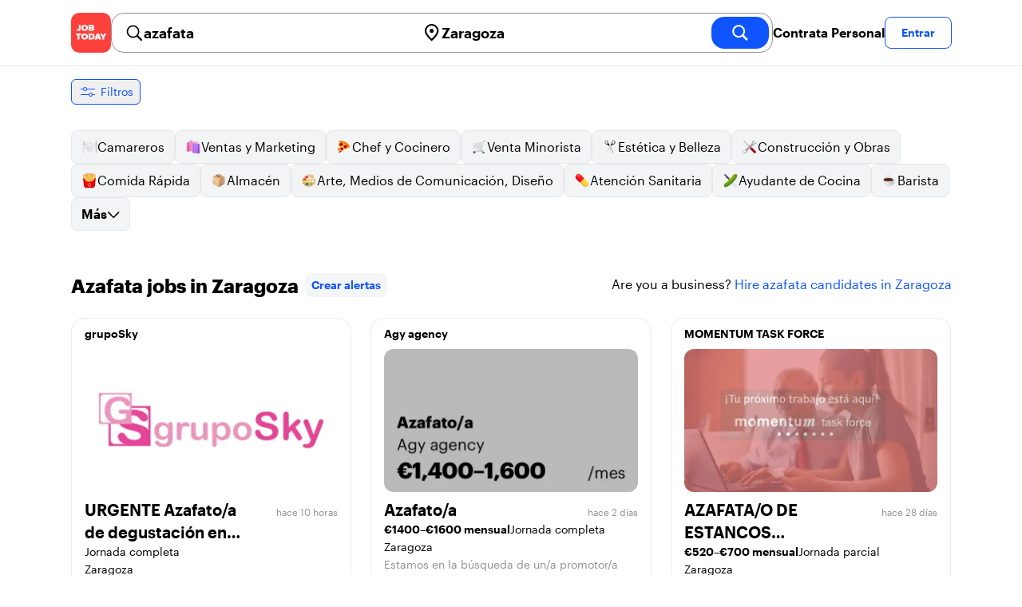

--- FILE ---
content_type: text/html; charset=utf-8
request_url: https://jobtoday.com/es/trabajos-azafata/zaragoza
body_size: 27110
content:
<!DOCTYPE html><html lang="es"><head><meta charSet="utf-8" data-next-head=""/><meta name="viewport" content="width=device-width" data-next-head=""/><meta name="viewport" content="width=device-width, initial-scale=1"/><meta name="robots" content="index,follow" data-next-head=""/><title data-next-head="">10 Best de azafata Jobs in Zaragoza (enero 2026) | JOB TODAY</title><meta name="title" content="10 Best de azafata Jobs in Zaragoza (enero 2026) | JOB TODAY" data-next-head=""/><meta name="description" content="Apply to 10 azafata jobs available and hiring now in Zaragoza. New azafata vacancies are added daily on JOB TODAY. Get set up in seconds &amp; start chatting with employers in minutes!" data-next-head=""/><meta name="keywords" content="azafata, trabajos" data-next-head=""/><link rel="canonical" href="https://jobtoday.com/es/trabajos-azafata/zaragoza" data-next-head=""/><meta property="og:site_name" content="jobtoday.com" data-next-head=""/><meta property="og:type" content="website" data-next-head=""/><meta property="og:title" content="10 Best de azafata Jobs in Zaragoza (enero 2026) | JOB TODAY" data-next-head=""/><meta property="og:description" content="Apply to 10 azafata jobs available and hiring now in Zaragoza. New azafata vacancies are added daily on JOB TODAY. Get set up in seconds &amp; start chatting with employers in minutes!" data-next-head=""/><meta property="og:image" content="https://cdn.jobtoday.com/pics/share-pict-1200x630@2x.jpg" data-next-head=""/><meta property="og:url" content="https://jobtoday.com/es/trabajos-azafata/zaragoza" data-next-head=""/><meta property="twitter:card" content="summary_large_image" data-next-head=""/><meta property="twitter:url" content="https://jobtoday.com/es/trabajos-azafata/zaragoza" data-next-head=""/><meta property="twitter:title" content="10 Best de azafata Jobs in Zaragoza (enero 2026) | JOB TODAY" data-next-head=""/><meta property="twitter:description" content="Apply to 10 azafata jobs available and hiring now in Zaragoza. New azafata vacancies are added daily on JOB TODAY. Get set up in seconds &amp; start chatting with employers in minutes!" data-next-head=""/><meta property="twitter:site" content="@JobToday_ES" data-next-head=""/><meta property="twitter:creator" content="@JobToday_ES" data-next-head=""/><meta property="twitter:image" content="https://cdn.jobtoday.com/pics/share-pict-1200x630@2x.jpg" data-next-head=""/><link rel="apple-touch-icon" href="/static/apple-touch-icon.png" data-next-head=""/><meta name="apple-itunes-app" content="app-id=981163277" data-next-head=""/><meta name="apple-mobile-web-app-title" content="JOB TODAY" data-next-head=""/><meta name="apple-mobile-web-app-status-bar-style" content="black-translucent" data-next-head=""/><meta name="theme-color" content="#fe1d25" data-next-head=""/><meta name="view-transition" content="same-origin"/><link rel="shortcut icon" type="image/png" href="https://wcdn.jobtoday.com/static/favicon.png" crossorigin="anonymous"/><link rel="apple-touch-icon" href="https://wcdn.jobtoday.com/static/apple-touch-icon.png"/><link rel="modulepreload" href="https://wcdn.jobtoday.com/static/i18n/es.xphKn3jZuJz2tbCJyCp0b.js"/><link rel="preload" href="https://wcdn.jobtoday.com/static/fonts/GraphikUI-Regular-Web.woff2" type="font/woff2" crossorigin="anonymous" as="font"/><link rel="preload" href="https://wcdn.jobtoday.com/static/fonts/GraphikUI-Semibold-Web.woff2" type="font/woff2" crossorigin="anonymous" as="font"/><link rel="preload" href="https://wcdn.jobtoday.com/static/fonts/GraphikUI-Bold-Web.woff2" type="font/woff2" crossorigin="anonymous" as="font"/><link rel="preconnect" href="https://www.googletagmanager.com" crossorigin="anonymous"/><link rel="dns-prefetch" href="https://www.googletagmanager.com" crossorigin="anonymous"/><link rel="preconnect" href="https://wa.appsflyer.com" crossorigin="anonymous"/><link rel="dns-prefetch" href="https://wa.appsflyer.com" crossorigin="anonymous"/><link rel="preconnect" href="https://websdk.appsflyer.com" crossorigin="anonymous"/><link rel="dns-prefetch" href="https://websdk.appsflyer.com" crossorigin="anonymous"/><link rel="preconnect" href="https://www.google-analytics.com" crossorigin="anonymous"/><link rel="dns-prefetch" href="https://www.google-analytics.com" crossorigin="anonymous"/><link rel="preconnect" href="https://wcdn.jobtoday.com" crossorigin="anonymous"/><link rel="dns-prefetch" href="https://wcdn.jobtoday.com" crossorigin="anonymous"/><link rel="preconnect" href="https://fonts.gstatic.com" crossorigin="anonymous"/><link rel="dns-prefetch" href="https://fonts.gstatic.com" crossorigin="anonymous"/><link rel="preconnect" href="https://connect.facebook.net" crossorigin="anonymous"/><link rel="dns-prefetch" href="https://connect.facebook.net" crossorigin="anonymous"/><meta http-equiv="X-UA-Compatible" content="IE=edge"/><meta name="apple-mobile-web-app-title" content="JOB TODAY"/><meta property="og:site_name" content="jobtoday.com"/><meta property="al:android:package" content="com.jobtoday.app"/><meta property="al:ios:app_store_id" content="981163277"/><link rel="preload" href="https://wcdn.jobtoday.com/_next/static/css/bed05fe35b56666a.css" as="style"/><meta name="sentry-trace" content="40ce64e024fcdf5a8c2cf3d0972a807f-f9b648eec935d3a8-0"/><meta name="baggage" content="sentry-environment=production,sentry-release=v197,sentry-public_key=736a896cc11a4a8497b0c58b9354cda9,sentry-trace_id=40ce64e024fcdf5a8c2cf3d0972a807f,sentry-sampled=false,sentry-sample_rand=0.36673251115337635,sentry-sample_rate=0.2"/><style>
            @font-face {
              font-family: "GraphikUI";
              font-weight: 400;
              src: url("https://wcdn.jobtoday.com/static/fonts/GraphikUI-Regular-Web.woff2") format("woff2");
              font-display: optional;
            }

            @font-face {
              font-family: "GraphikUI";
              font-weight: 600;
              src: url("https://wcdn.jobtoday.com/static/fonts/GraphikUI-Semibold-Web.woff2") format("woff2");
              font-display: optional;
            }

            @font-face {
              font-family: "GraphikUI";
              font-weight: 700;
              src: url("https://wcdn.jobtoday.com/static/fonts/GraphikUI-Bold-Web.woff2") format("woff2");
              font-display: optional;
            }
            </style><script>
                window.geoIPCountryCode = "us";
                window.geoIPLat = "39.962502";
                window.geoIPLng = "-83.006104";
                window.sentryEnv = "production";
                window.sentryDsn = "https://736a896cc11a4a8497b0c58b9354cda9@sentry.jobtoday.tools/4";
              </script><script>
                var consentValues = {
                  'ad_storage': 'granted',
                  'ad_user_data': 'granted',
                  'ad_personalization': 'granted',
                  'analytics_storage': 'granted',
                };

                window.dataLayer = window.dataLayer || [];
                function gtag(){dataLayer.push(arguments);}
                gtag('js', new Date());


                gtag('config', 'G-X5S79176Z9', {
                  id: undefined,
                  user: undefined,
                  user_id: undefined,
                  page_path: window.location.pathname,
                  debug_mode: window.location.hostname !== "jobtoday.com"
                });

                gtag('config', 'AW-937805066');
                if (undefined) {
                  gtag('set', 'user_data', {
                    email: "undefined"
                  });

                  window.dataLayer.push({
                    userId: undefined,
                    email: "undefined"
                  });
                }

                if (window.location.pathname !== "/" && window.location.pathname !== "/us" && !window.location.pathname.startsWith("/us/")) {
                  gtag('consent', 'default', consentValues);
                }
              </script><link rel="stylesheet" href="https://wcdn.jobtoday.com/_next/static/css/bed05fe35b56666a.css" data-n-g=""/><noscript data-n-css=""></noscript><script defer="" noModule="" src="https://wcdn.jobtoday.com/_next/static/chunks/polyfills-42372ed130431b0a.js"></script><script src="https://wcdn.jobtoday.com/_next/static/chunks/webpack-6cdf4c6feba29c86.js" defer=""></script><script src="https://wcdn.jobtoday.com/_next/static/chunks/framework-c6138ec4f8e5a304.js" defer=""></script><script src="https://wcdn.jobtoday.com/_next/static/chunks/main-5de128f11214265e.js" defer=""></script><script src="https://wcdn.jobtoday.com/_next/static/chunks/pages/_app-b2eee462ccd69e05.js" defer=""></script><script src="https://wcdn.jobtoday.com/_next/static/chunks/07c2d338-45ca41ba265b9aee.js" defer=""></script><script src="https://wcdn.jobtoday.com/_next/static/chunks/4420-18e54e1298ec632d.js" defer=""></script><script src="https://wcdn.jobtoday.com/_next/static/chunks/4470-e2a026e3acab651b.js" defer=""></script><script src="https://wcdn.jobtoday.com/_next/static/chunks/5116-d6f37287e04033fc.js" defer=""></script><script src="https://wcdn.jobtoday.com/_next/static/chunks/8230-0f81303a047bdd29.js" defer=""></script><script src="https://wcdn.jobtoday.com/_next/static/chunks/9981-85ea5ffde56cf419.js" defer=""></script><script src="https://wcdn.jobtoday.com/_next/static/chunks/401-00ff0992c0f0c4a2.js" defer=""></script><script src="https://wcdn.jobtoday.com/_next/static/chunks/920-065ac0a15749f9bf.js" defer=""></script><script src="https://wcdn.jobtoday.com/_next/static/chunks/pages/%5BcountryCode%5D/%5B...feedSlug%5D-0de77a8a6cb742a8.js" defer=""></script><script src="https://wcdn.jobtoday.com/_next/static/xphKn3jZuJz2tbCJyCp0b/_buildManifest.js" defer=""></script><script src="https://wcdn.jobtoday.com/_next/static/xphKn3jZuJz2tbCJyCp0b/_ssgManifest.js" defer=""></script></head><body><noscript>
                  <iframe src="https://www.googletagmanager.com/ns.html?id=GTM-NPFW7TF" height="0" width="0" style="display:none;visibility:hidden"></iframe>
                </noscript><noscript><img height="1" width="1" class="hidden" src="https://www.facebook.com/tr?id=657986048516879&amp;ev=PageView&amp;noscript=1"/></noscript><link rel="preload" as="image" href="https://wcdn.jobtoday.com/static/icons/JT-Logo-XS.svg"/><link rel="preload" as="image" href="https://wcdn.jobtoday.com/static/icons/ic-magnifying-glass-32.svg"/><link rel="preload" as="image" href="https://wcdn.jobtoday.com/static/icons/ic-location-black.svg"/><link rel="preload" as="image" href="https://wcdn.jobtoday.com/static/icons/ic-magnifyingglass-white-bold-24.svg"/><link rel="preload" as="image" href="https://wcdn.jobtoday.com/static/icons/ic-search.svg"/><link rel="preload" as="image" href="https://wcdn.jobtoday.com/static/icons/ic-filters-blue.svg"/><link rel="preload" as="image" href="https://wcdn.jobtoday.com/static/images/landings/app/app-rating_es.svg"/><link rel="preload" as="image" href="https://wcdn.jobtoday.com/static/images/landings/app/appstore_es.svg"/><div id="__next"><div><header class="relative top-0 z-20 border-b border-gray-200 bg-white"><div class="jt-container relative flex items-center justify-between gap-8 sm:gap-12"><a class="shrink-0" data-testid="header_logo" href="/es" title="Busca trabajo y contrata en JOB TODAY" rel="nofollow"><img src="https://wcdn.jobtoday.com/static/icons/JT-Logo-XS.svg" alt="JOB TODAY logo" width="50" height="50"/></a><section class="relative hidden flex-auto lg:block"><div class="md:p-1 md:border md:border-jt-gray-warm-600 md:rounded-2xl"><form class="relative flex flex-col md:flex-row gap-4 md:gap-0" action="/search" method="POST"><input type="hidden" name="countryCode" value="es"/><input type="hidden" name="appHeaders" value="{&quot;X-GUID&quot;:&quot;7e17fbe6-c1b0-400e-a571-1425dd43369e&quot;,&quot;X-LOCALE&quot;:&quot;es&quot;,&quot;X-APP-VERSION&quot;:&quot;2.2.2&quot;,&quot;X-TYPE&quot;:&quot;3&quot;,&quot;X-WEB-DEVICE-TYPE&quot;:&quot;desktop&quot;,&quot;X-SESSION-TOKEN&quot;:&quot;&quot;,&quot;X-FORWARDED-FOR&quot;:&quot;18.118.18.143, 10.0.37.216, 10.0.8.49&quot;,&quot;user-agent&quot;:&quot;Mozilla/5.0 (Macintosh; Intel Mac OS X 10_15_7) AppleWebKit/537.36 (KHTML, like Gecko) Chrome/131.0.0.0 Safari/537.36; ClaudeBot/1.0; +claudebot@anthropic.com)&quot;,&quot;x-geoip2-country&quot;:&quot;US&quot;,&quot;x-geoip2-city&quot;:&quot;Columbus&quot;}"/><div class="relative md:static flex flex-1 flex-col border md:border-none rounded-2xl md:rounded-none"><label class="flex-1 flex items-center pl-3 md:px-3 gap-2" id="_R_cm_-label" for="_R_cm_-input"><img src="https://wcdn.jobtoday.com/static/icons/ic-magnifying-glass-32.svg" alt="search icon" width="24" height="24"/><input class="text-lg font-semibold bg-transparent border-none transition-none p-0 search-cancel:h-4 search-cancel:w-4 search-cancel:appearance-none search-cancel:bg-[url(/static/icons/ic-multiply-grey-16.svg)]" type="search" data-testid="search-bar_keyword" aria-activedescendant="" aria-autocomplete="list" aria-controls="_R_cm_-menu" aria-expanded="false" aria-labelledby="_R_cm_-label" autoComplete="off" id="_R_cm_-input" role="combobox" placeholder="Buscar ofertas" name="keywordField" value="azafata"/></label><div class="absolute -bottom-2 left-0 md:-bottom-4 w-full"><ul class="absolute z-10 w-full overflow-hidden rounded-2xl bg-white drop-shadow-[0_4px_24px_rgba(0,0,0,0.08)] hidden" data-testid="search-bar_keyword-suggestion_list" id="_R_cm_-menu" role="listbox" aria-labelledby="_R_cm_-label"></ul></div></div><div class="relative md:static flex flex-1 flex-col border md:border-none rounded-2xl md:rounded-none"><label class="flex-1 flex items-center pl-3 md:px-3 gap-2" id="_R_cmH2_-label" for="_R_cmH2_-input"><img src="https://wcdn.jobtoday.com/static/icons/ic-location-black.svg" alt="search icon" width="24" height="24"/><input class="text-lg font-semibold bg-transparent border-none transition-none p-0 search-cancel:h-4 search-cancel:w-4 search-cancel:appearance-none search-cancel:bg-[url(/static/icons/ic-multiply-grey-16.svg)]" type="search" data-testid="search-bar_location" aria-activedescendant="" aria-autocomplete="list" aria-controls="_R_cmH2_-menu" aria-expanded="false" aria-labelledby="_R_cmH2_-label" autoComplete="off" id="_R_cmH2_-input" role="combobox" placeholder="¿En qué ciudad?" name="locationField" value="Zaragoza"/></label><div class="absolute -bottom-2 left-0 md:-bottom-4 w-full"><ul class="absolute z-10 w-full overflow-hidden rounded-2xl bg-white drop-shadow-[0_4px_24px_rgba(0,0,0,0.08)] hidden" data-testid="search-bar_location-suggestion_list" id="_R_cmH2_-menu" role="listbox" aria-labelledby="_R_cmH2_-label"></ul></div></div><button class="w-auto flex-none h-10 rounded-2xl md:px-6 text-xl font-semibold bg-jt-primary text-white transition-transform hover:scale-105 active:scale-95" type="submit" aria-label="search" data-testid="search-bar_find-button"><img src="https://wcdn.jobtoday.com/static/icons/ic-magnifyingglass-white-bold-24.svg" alt="search icon" width="24" height="24" class="hidden md:block"/><span class="md:hidden">Buscar</span></button></form></div></section><ul class="flex items-center gap-4"><li><a class="cursor-pointer font-semibold text-black hover:text-opacity-60 sm:whitespace-nowrap leading-5 inline-block" href="https://jobtoday.com/es/landings/hire" rel="noopener noreferrer nofollow" target="_blank" data-testid="header_start-hiring-button">Contrata Personal</a></li><li><button data-testid="header_log-in-button" class="btn jt-text-16 jt-btn-sm whitespace-nowrap font-semibold btn-sm jt-btn-outline" id="headlessui-menu-button-_R_7crcm_" type="button" aria-haspopup="menu" aria-expanded="false" data-headlessui-state="">Entrar</button></li></ul></div><div class="px-4 pb-4 lg:hidden"><button type="button" class="peer line-clamp-1 w-full rounded-lg border border-jt-gray-200 bg-white p-2" data-testid="search-bar_navigation-panel"><div class="flex items-center"><img src="https://wcdn.jobtoday.com/static/icons/ic-search.svg" alt="search icon" width="24" height="24"/><div class="flex gap-2"><span class="line-clamp-1">azafata</span><span class="line-clamp-1 text-jt-primary">en<!-- --> <!-- -->Zaragoza</span></div></div></button></div></header><div class="sticky top-0 z-10 bg-white"><div class="jt-container"><div class="flex snap-x snap-proximity gap-2 overflow-x-auto scrollbar-none md:overflow-visible"><button class="flex h-8 shrink-0 snap-start items-center justify-center rounded-md border-[1px] border-jt-primary px-2 py-1 text-sm font-normal normal-case text-jt-primary transition-all active:scale-[0.95]" data-testid="job-results-filters"><img src="https://wcdn.jobtoday.com/static/icons/ic-filters-blue.svg" alt="filters icon" width="24" height="24"/><span class="ml-1 hidden md:block">Filtros</span></button></div></div></div><div class="jt-container"><section class="mb-8 md:mb-12"><div class="flex flex-col gap-2"><div class="flex snap-x snap-proximity gap-2 overflow-x-auto scrollbar-none flex-nowrap md:flex-wrap md:overflow-visible md:pb-0"><div class="flex flex-shrink-0 snap-start flex" data-testid="category-item"><a href="/es/trabajos-camareros/zaragoza" class="flex shrink-0 items-center gap-2 bg-gray-100 text-black border-gray-200 whitespace-nowrap rounded-lg border px-3 py-2 transition duration-200 ease-in-out md:hover:border-jt-primary md:hover:bg-jt-primary-light md:hover:text-jt-primary md:hover:shadow-sm"><img src="https://cdn.jobtoday.com/categories/32x32/ic-emj-waiters-32.png" alt="Offres d&#x27;emploi: en tant que Camareros" loading="lazy" width="20" height="20"/> <!-- -->Camareros</a></div><div class="flex flex-shrink-0 snap-start flex" data-testid="category-item"><a href="/es/trabajos-ventas-y-marketing/zaragoza" class="flex shrink-0 items-center gap-2 bg-gray-100 text-black border-gray-200 whitespace-nowrap rounded-lg border px-3 py-2 transition duration-200 ease-in-out md:hover:border-jt-primary md:hover:bg-jt-primary-light md:hover:text-jt-primary md:hover:shadow-sm"><img src="https://cdn.jobtoday.com/categories/32x32/ic-emj-sales_marketing-32.png" alt="Offres d&#x27;emploi: en tant que Ventas y Marketing" loading="lazy" width="20" height="20"/> <!-- -->Ventas y Marketing</a></div><div class="flex flex-shrink-0 snap-start flex" data-testid="category-item"><a href="/es/trabajos-chef-y-cocinero/zaragoza" class="flex shrink-0 items-center gap-2 bg-gray-100 text-black border-gray-200 whitespace-nowrap rounded-lg border px-3 py-2 transition duration-200 ease-in-out md:hover:border-jt-primary md:hover:bg-jt-primary-light md:hover:text-jt-primary md:hover:shadow-sm"><img src="https://cdn.jobtoday.com/categories/32x32/ic-emj-chef_cook-32.png" alt="Offres d&#x27;emploi: en tant que Chef y Cocinero" loading="lazy" width="20" height="20"/> <!-- -->Chef y Cocinero</a></div><div class="flex flex-shrink-0 snap-start flex" data-testid="category-item"><a href="/es/trabajos-venta-minorista/zaragoza" class="flex shrink-0 items-center gap-2 bg-gray-100 text-black border-gray-200 whitespace-nowrap rounded-lg border px-3 py-2 transition duration-200 ease-in-out md:hover:border-jt-primary md:hover:bg-jt-primary-light md:hover:text-jt-primary md:hover:shadow-sm"><img src="https://cdn.jobtoday.com/categories/32x32/ic-emj-retail-32.png" alt="Offres d&#x27;emploi: en tant que Venta Minorista" loading="lazy" width="20" height="20"/> <!-- -->Venta Minorista</a></div><div class="flex flex-shrink-0 snap-start flex" data-testid="category-item"><a href="/es/trabajos-estetica-y-belleza/zaragoza" class="flex shrink-0 items-center gap-2 bg-gray-100 text-black border-gray-200 whitespace-nowrap rounded-lg border px-3 py-2 transition duration-200 ease-in-out md:hover:border-jt-primary md:hover:bg-jt-primary-light md:hover:text-jt-primary md:hover:shadow-sm"><img src="https://cdn.jobtoday.com/categories/32x32/ic-emj-salon_beauty-32.png" alt="Offres d&#x27;emploi: en tant que Estética y Belleza" loading="lazy" width="20" height="20"/> <!-- -->Estética y Belleza</a></div><div class="flex flex-shrink-0 snap-start flex" data-testid="category-item"><a href="/es/trabajos-construccion-y-obras/zaragoza" class="flex shrink-0 items-center gap-2 bg-gray-100 text-black border-gray-200 whitespace-nowrap rounded-lg border px-3 py-2 transition duration-200 ease-in-out md:hover:border-jt-primary md:hover:bg-jt-primary-light md:hover:text-jt-primary md:hover:shadow-sm"><img src="https://cdn.jobtoday.com/categories/32x32/ic-emj-construction_repair-32.png" alt="Offres d&#x27;emploi: en tant que Construcción y Obras" loading="lazy" width="20" height="20"/> <!-- -->Construcción y Obras</a></div><div class="flex flex-shrink-0 snap-start flex" data-testid="category-item"><a href="/es/trabajos-comida-rapida/zaragoza" class="flex shrink-0 items-center gap-2 bg-gray-100 text-black border-gray-200 whitespace-nowrap rounded-lg border px-3 py-2 transition duration-200 ease-in-out md:hover:border-jt-primary md:hover:bg-jt-primary-light md:hover:text-jt-primary md:hover:shadow-sm"><img src="https://cdn.jobtoday.com/categories/32x32/ic-emj-fast_food-32.png" alt="Offres d&#x27;emploi: en tant que Comida Rápida" loading="lazy" width="20" height="20"/> <!-- -->Comida Rápida</a></div><div class="flex flex-shrink-0 snap-start flex" data-testid="category-item"><a href="/es/trabajos-almacen/zaragoza" class="flex shrink-0 items-center gap-2 bg-gray-100 text-black border-gray-200 whitespace-nowrap rounded-lg border px-3 py-2 transition duration-200 ease-in-out md:hover:border-jt-primary md:hover:bg-jt-primary-light md:hover:text-jt-primary md:hover:shadow-sm"><img src="https://cdn.jobtoday.com/categories/32x32/ic-emj-warehouse-32.png" alt="Offres d&#x27;emploi: en tant que Almacén" loading="lazy" width="20" height="20"/> <!-- -->Almacén</a></div><div class="flex flex-shrink-0 snap-start flex" data-testid="category-item"><a href="/es/trabajos-arte%2C-medios-de-comunicacion%2C-diseno/zaragoza" class="flex shrink-0 items-center gap-2 bg-gray-100 text-black border-gray-200 whitespace-nowrap rounded-lg border px-3 py-2 transition duration-200 ease-in-out md:hover:border-jt-primary md:hover:bg-jt-primary-light md:hover:text-jt-primary md:hover:shadow-sm"><img src="https://cdn.jobtoday.com/categories/32x32/ic-emj-visual_media-32.png" alt="Offres d&#x27;emploi: en tant que Arte, Medios de Comunicación, Diseño" loading="lazy" width="20" height="20"/> <!-- -->Arte, Medios de Comunicación, Diseño</a></div><div class="flex flex-shrink-0 snap-start flex" data-testid="category-item"><a href="/es/trabajos-atencion-sanitaria/zaragoza" class="flex shrink-0 items-center gap-2 bg-gray-100 text-black border-gray-200 whitespace-nowrap rounded-lg border px-3 py-2 transition duration-200 ease-in-out md:hover:border-jt-primary md:hover:bg-jt-primary-light md:hover:text-jt-primary md:hover:shadow-sm"><img src="https://cdn.jobtoday.com/categories/32x32/ic-emj-healthcare-32.png" alt="Offres d&#x27;emploi: en tant que Atención Sanitaria" loading="lazy" width="20" height="20"/> <!-- -->Atención Sanitaria</a></div><div class="flex flex-shrink-0 snap-start flex" data-testid="category-item"><a href="/es/trabajos-ayudante-de-cocina/zaragoza" class="flex shrink-0 items-center gap-2 bg-gray-100 text-black border-gray-200 whitespace-nowrap rounded-lg border px-3 py-2 transition duration-200 ease-in-out md:hover:border-jt-primary md:hover:bg-jt-primary-light md:hover:text-jt-primary md:hover:shadow-sm"><img src="https://cdn.jobtoday.com/categories/32x32/ic-emj-kitchen_assistants-32.png" alt="Offres d&#x27;emploi: en tant que Ayudante de Cocina" loading="lazy" width="20" height="20"/> <!-- -->Ayudante de Cocina</a></div><div class="flex flex-shrink-0 snap-start flex" data-testid="category-item"><a href="/es/trabajos-barista/zaragoza" class="flex shrink-0 items-center gap-2 bg-gray-100 text-black border-gray-200 whitespace-nowrap rounded-lg border px-3 py-2 transition duration-200 ease-in-out md:hover:border-jt-primary md:hover:bg-jt-primary-light md:hover:text-jt-primary md:hover:shadow-sm"><img src="https://cdn.jobtoday.com/categories/32x32/ic-emj-barista-32.png" alt="Offres d&#x27;emploi: en tant que Barista" loading="lazy" width="20" height="20"/> <!-- -->Barista</a></div><div class="flex flex-shrink-0 snap-start md:hidden" data-testid="category-item"><a href="/es/trabajos-ciencia/zaragoza" class="flex shrink-0 items-center gap-2 bg-gray-100 text-black border-gray-200 whitespace-nowrap rounded-lg border px-3 py-2 transition duration-200 ease-in-out md:hover:border-jt-primary md:hover:bg-jt-primary-light md:hover:text-jt-primary md:hover:shadow-sm"><img src="https://cdn.jobtoday.com/categories/32x32/ic-emj-science-32.png" alt="Offres d&#x27;emploi: en tant que Ciencia" loading="lazy" width="20" height="20"/> <!-- -->Ciencia</a></div><div class="flex flex-shrink-0 snap-start md:hidden" data-testid="category-item"><a href="/es/trabajos-contabilidad-y-finanzas/zaragoza" class="flex shrink-0 items-center gap-2 bg-gray-100 text-black border-gray-200 whitespace-nowrap rounded-lg border px-3 py-2 transition duration-200 ease-in-out md:hover:border-jt-primary md:hover:bg-jt-primary-light md:hover:text-jt-primary md:hover:shadow-sm"><img src="https://cdn.jobtoday.com/categories/32x32/ic-emj-accounting_finance-32.png" alt="Offres d&#x27;emploi: en tant que Contabilidad y Finanzas" loading="lazy" width="20" height="20"/> <!-- -->Contabilidad y Finanzas</a></div><div class="flex flex-shrink-0 snap-start md:hidden" data-testid="category-item"><a href="/es/trabajos-cuidado-de-animales/zaragoza" class="flex shrink-0 items-center gap-2 bg-gray-100 text-black border-gray-200 whitespace-nowrap rounded-lg border px-3 py-2 transition duration-200 ease-in-out md:hover:border-jt-primary md:hover:bg-jt-primary-light md:hover:text-jt-primary md:hover:shadow-sm"><img src="https://cdn.jobtoday.com/categories/32x32/ic-emj-animal_care-32.png" alt="Offres d&#x27;emploi: en tant que Cuidado de animales" loading="lazy" width="20" height="20"/> <!-- -->Cuidado de animales</a></div><div class="flex flex-shrink-0 snap-start md:hidden" data-testid="category-item"><a href="/es/trabajos-cuidado-de-ninos/zaragoza" class="flex shrink-0 items-center gap-2 bg-gray-100 text-black border-gray-200 whitespace-nowrap rounded-lg border px-3 py-2 transition duration-200 ease-in-out md:hover:border-jt-primary md:hover:bg-jt-primary-light md:hover:text-jt-primary md:hover:shadow-sm"><img src="https://cdn.jobtoday.com/categories/32x32/ic-emj-child_youth_care-32.png" alt="Offres d&#x27;emploi: en tant que Cuidado de niños" loading="lazy" width="20" height="20"/> <!-- -->Cuidado de niños</a></div><div class="flex flex-shrink-0 snap-start md:hidden" data-testid="category-item"><a href="/es/trabajos-deportes-y-bienestar/zaragoza" class="flex shrink-0 items-center gap-2 bg-gray-100 text-black border-gray-200 whitespace-nowrap rounded-lg border px-3 py-2 transition duration-200 ease-in-out md:hover:border-jt-primary md:hover:bg-jt-primary-light md:hover:text-jt-primary md:hover:shadow-sm"><img src="https://cdn.jobtoday.com/categories/32x32/ic-emj-sports_wellness-32.png" alt="Offres d&#x27;emploi: en tant que Deportes y Bienestar" loading="lazy" width="20" height="20"/> <!-- -->Deportes y Bienestar</a></div><div class="flex flex-shrink-0 snap-start md:hidden" data-testid="category-item"><a href="/es/trabajos-educacion/zaragoza" class="flex shrink-0 items-center gap-2 bg-gray-100 text-black border-gray-200 whitespace-nowrap rounded-lg border px-3 py-2 transition duration-200 ease-in-out md:hover:border-jt-primary md:hover:bg-jt-primary-light md:hover:text-jt-primary md:hover:shadow-sm"><img src="https://cdn.jobtoday.com/categories/32x32/ic-emj-education_training-32.png" alt="Offres d&#x27;emploi: en tant que Educación" loading="lazy" width="20" height="20"/> <!-- -->Educación</a></div><div class="flex flex-shrink-0 snap-start md:hidden" data-testid="category-item"><a href="/es/trabajos-entretenimiento/zaragoza" class="flex shrink-0 items-center gap-2 bg-gray-100 text-black border-gray-200 whitespace-nowrap rounded-lg border px-3 py-2 transition duration-200 ease-in-out md:hover:border-jt-primary md:hover:bg-jt-primary-light md:hover:text-jt-primary md:hover:shadow-sm"><img src="https://cdn.jobtoday.com/categories/32x32/ic-emj-arts_entertainment-32.png" alt="Offres d&#x27;emploi: en tant que Entretenimiento" loading="lazy" width="20" height="20"/> <!-- -->Entretenimiento</a></div><div class="flex flex-shrink-0 snap-start md:hidden" data-testid="category-item"><a href="/es/trabajos-eventos-y-promociones/zaragoza" class="flex shrink-0 items-center gap-2 bg-gray-100 text-black border-gray-200 whitespace-nowrap rounded-lg border px-3 py-2 transition duration-200 ease-in-out md:hover:border-jt-primary md:hover:bg-jt-primary-light md:hover:text-jt-primary md:hover:shadow-sm"><img src="https://cdn.jobtoday.com/categories/32x32/ic-emj-events_promotion-32.png" alt="Offres d&#x27;emploi: en tant que Eventos y Promociones" loading="lazy" width="20" height="20"/> <!-- -->Eventos y Promociones</a></div><div class="flex flex-shrink-0 snap-start md:hidden" data-testid="category-item"><a href="/es/trabajos-gerencia/zaragoza" class="flex shrink-0 items-center gap-2 bg-gray-100 text-black border-gray-200 whitespace-nowrap rounded-lg border px-3 py-2 transition duration-200 ease-in-out md:hover:border-jt-primary md:hover:bg-jt-primary-light md:hover:text-jt-primary md:hover:shadow-sm"><img src="https://cdn.jobtoday.com/categories/32x32/ic-emj-business_management-32.png" alt="Offres d&#x27;emploi: en tant que Gerencia" loading="lazy" width="20" height="20"/> <!-- -->Gerencia</a></div><div class="flex flex-shrink-0 snap-start md:hidden" data-testid="category-item"><a href="/es/trabajos-industria-y-produccion/zaragoza" class="flex shrink-0 items-center gap-2 bg-gray-100 text-black border-gray-200 whitespace-nowrap rounded-lg border px-3 py-2 transition duration-200 ease-in-out md:hover:border-jt-primary md:hover:bg-jt-primary-light md:hover:text-jt-primary md:hover:shadow-sm"><img src="https://cdn.jobtoday.com/categories/32x32/ic-emj-production_manufacturing-32.png" alt="Offres d&#x27;emploi: en tant que Industria y Producción" loading="lazy" width="20" height="20"/> <!-- -->Industria y Producción</a></div><div class="flex flex-shrink-0 snap-start md:hidden" data-testid="category-item"><a href="/es/trabajos-ingenieria/zaragoza" class="flex shrink-0 items-center gap-2 bg-gray-100 text-black border-gray-200 whitespace-nowrap rounded-lg border px-3 py-2 transition duration-200 ease-in-out md:hover:border-jt-primary md:hover:bg-jt-primary-light md:hover:text-jt-primary md:hover:shadow-sm"><img src="https://cdn.jobtoday.com/categories/32x32/ic-emj-engineer-32.png" alt="Offres d&#x27;emploi: en tant que Ingenieria" loading="lazy" width="20" height="20"/> <!-- -->Ingenieria</a></div><div class="flex flex-shrink-0 snap-start md:hidden" data-testid="category-item"><a href="/es/trabajos-limpieza/zaragoza" class="flex shrink-0 items-center gap-2 bg-gray-100 text-black border-gray-200 whitespace-nowrap rounded-lg border px-3 py-2 transition duration-200 ease-in-out md:hover:border-jt-primary md:hover:bg-jt-primary-light md:hover:text-jt-primary md:hover:shadow-sm"><img src="https://cdn.jobtoday.com/categories/32x32/ic-emj-cleaner-32.png" alt="Offres d&#x27;emploi: en tant que Limpieza" loading="lazy" width="20" height="20"/> <!-- -->Limpieza</a></div><div class="flex flex-shrink-0 snap-start md:hidden" data-testid="category-item"><a href="/es/trabajos-moda/zaragoza" class="flex shrink-0 items-center gap-2 bg-gray-100 text-black border-gray-200 whitespace-nowrap rounded-lg border px-3 py-2 transition duration-200 ease-in-out md:hover:border-jt-primary md:hover:bg-jt-primary-light md:hover:text-jt-primary md:hover:shadow-sm"><img src="https://cdn.jobtoday.com/categories/32x32/ic-emj-fashion-32.png" alt="Offres d&#x27;emploi: en tant que Moda" loading="lazy" width="20" height="20"/> <!-- -->Moda</a></div><div class="flex flex-shrink-0 snap-start md:hidden" data-testid="category-item"><a href="/es/trabajos-oficina-y-administracion/zaragoza" class="flex shrink-0 items-center gap-2 bg-gray-100 text-black border-gray-200 whitespace-nowrap rounded-lg border px-3 py-2 transition duration-200 ease-in-out md:hover:border-jt-primary md:hover:bg-jt-primary-light md:hover:text-jt-primary md:hover:shadow-sm"><img src="https://cdn.jobtoday.com/categories/32x32/ic-emj-admin_secretarial-32.png" alt="Offres d&#x27;emploi: en tant que Oficina y Administración" loading="lazy" width="20" height="20"/> <!-- -->Oficina y Administración</a></div><div class="flex flex-shrink-0 snap-start md:hidden" data-testid="category-item"><a href="/es/trabajos-redaccion-y-edicion/zaragoza" class="flex shrink-0 items-center gap-2 bg-gray-100 text-black border-gray-200 whitespace-nowrap rounded-lg border px-3 py-2 transition duration-200 ease-in-out md:hover:border-jt-primary md:hover:bg-jt-primary-light md:hover:text-jt-primary md:hover:shadow-sm"><img src="https://cdn.jobtoday.com/categories/32x32/ic-emj-editor_writer-32.png" alt="Offres d&#x27;emploi: en tant que Redacción y Edición" loading="lazy" width="20" height="20"/> <!-- -->Redacción y Edición</a></div><div class="flex flex-shrink-0 snap-start md:hidden" data-testid="category-item"><a href="/es/trabajos-seguridad/zaragoza" class="flex shrink-0 items-center gap-2 bg-gray-100 text-black border-gray-200 whitespace-nowrap rounded-lg border px-3 py-2 transition duration-200 ease-in-out md:hover:border-jt-primary md:hover:bg-jt-primary-light md:hover:text-jt-primary md:hover:shadow-sm"><img src="https://cdn.jobtoday.com/categories/32x32/ic-emj-security-32.png" alt="Offres d&#x27;emploi: en tant que Seguridad" loading="lazy" width="20" height="20"/> <!-- -->Seguridad</a></div><div class="flex flex-shrink-0 snap-start md:hidden" data-testid="category-item"><a href="/es/trabajos-servicio-al-cliente/zaragoza" class="flex shrink-0 items-center gap-2 bg-gray-100 text-black border-gray-200 whitespace-nowrap rounded-lg border px-3 py-2 transition duration-200 ease-in-out md:hover:border-jt-primary md:hover:bg-jt-primary-light md:hover:text-jt-primary md:hover:shadow-sm"><img src="https://cdn.jobtoday.com/categories/32x32/ic-emj-customer_service-32.png" alt="Offres d&#x27;emploi: en tant que Servicio al Cliente" loading="lazy" width="20" height="20"/> <!-- -->Servicio al Cliente</a></div><div class="flex flex-shrink-0 snap-start md:hidden" data-testid="category-item"><a href="/es/trabajos-servicios-juridicos/zaragoza" class="flex shrink-0 items-center gap-2 bg-gray-100 text-black border-gray-200 whitespace-nowrap rounded-lg border px-3 py-2 transition duration-200 ease-in-out md:hover:border-jt-primary md:hover:bg-jt-primary-light md:hover:text-jt-primary md:hover:shadow-sm"><img src="https://cdn.jobtoday.com/categories/32x32/ic-emj-legal-32.png" alt="Offres d&#x27;emploi: en tant que Servicios Jurídicos" loading="lazy" width="20" height="20"/> <!-- -->Servicios Jurídicos</a></div><div class="flex flex-shrink-0 snap-start md:hidden" data-testid="category-item"><a href="/es/trabajos-tecnologia-de-la-informacion/zaragoza" class="flex shrink-0 items-center gap-2 bg-gray-100 text-black border-gray-200 whitespace-nowrap rounded-lg border px-3 py-2 transition duration-200 ease-in-out md:hover:border-jt-primary md:hover:bg-jt-primary-light md:hover:text-jt-primary md:hover:shadow-sm"><img src="https://cdn.jobtoday.com/categories/32x32/ic-emj-information_technology-32.png" alt="Offres d&#x27;emploi: en tant que Tecnología de la información" loading="lazy" width="20" height="20"/> <!-- -->Tecnología de la información</a></div><div class="flex flex-shrink-0 snap-start md:hidden" data-testid="category-item"><a href="/es/trabajos-transporte-y-reparto/zaragoza" class="flex shrink-0 items-center gap-2 bg-gray-100 text-black border-gray-200 whitespace-nowrap rounded-lg border px-3 py-2 transition duration-200 ease-in-out md:hover:border-jt-primary md:hover:bg-jt-primary-light md:hover:text-jt-primary md:hover:shadow-sm"><img src="https://cdn.jobtoday.com/categories/32x32/ic-emj-driver_delivery-32.png" alt="Offres d&#x27;emploi: en tant que Transporte y Reparto" loading="lazy" width="20" height="20"/> <!-- -->Transporte y Reparto</a></div><div class="flex flex-shrink-0 snap-start md:hidden" data-testid="category-item"><a href="/es/trabajos-otros/zaragoza" class="flex shrink-0 items-center gap-2 bg-gray-100 text-black border-gray-200 whitespace-nowrap rounded-lg border px-3 py-2 transition duration-200 ease-in-out md:hover:border-jt-primary md:hover:bg-jt-primary-light md:hover:text-jt-primary md:hover:shadow-sm"><img src="https://cdn.jobtoday.com/categories/32x32/ic-emj-other-32.png" alt="Offres d&#x27;emploi: en tant que Otros" loading="lazy" width="20" height="20"/> <!-- -->Otros</a></div><div class="hidden md:block" data-type="more"><button type="button" class="flex shrink-0 cursor-pointer items-center gap-2 whitespace-nowrap rounded-lg border border-gray-200 bg-gray-100 px-3 py-2 font-semibold text-black transition duration-200 ease-in-out hover:border-jt-primary hover:bg-jt-primary-light hover:text-jt-primary hover:shadow-sm" data-testid="show-more-desktop">Más<img src="https://wcdn.jobtoday.com/static/icons/ic-chevron-down-16.svg" alt="more icon" loading="lazy" width="16" height="16"/></button></div></div><div class="flex justify-center md:hidden"><button type="button" class="font-semibold text-jt-primary" data-testid="show-more-mobile">Ver todas</button></div></div></section><section class="mb-8"><div class="mb-6 lg:flex lg:items-center lg:justify-between lg:gap-8"><h1 class="flex-shrink-0 flex-grow text-2xl font-extrabold" data-testid="job-results-title">Azafata jobs in Zaragoza<span class="ml-2 align-text-bottom"><span class="cursor-pointer jt-text-14 mb-[16px] mt-[8px] block rounded-lg bg-[#f4f5f6] px-2 py-2 text-center font-semibold text-jt-primary sm:my-auto sm:inline-block sm:py-1 false" role="link" tabindex="0">Crear alertas</span></span></h1><p class="line-clamp-1" data-testid="job-results-are-you-business">Are you a business? <a class="text-jt-primary" href="/es/candidates-event-host/zaragoza" data-testid="job-results-are-you-business-link">Hire azafata candidates in Zaragoza</a></p></div><ul class="flex flex-col gap-6 md:grid md:grid-cols-3"><li class="flex"><div class="flex h-full w-full flex-col rounded-2xl border transition-shadow hover:shadow-xl border-[#ececec]" data-testid="job-card"><div><a href="https://jobtoday.com/es/company/agencia-de-marketing-promocional-y-outsourcing-gru-eApbmr" class="px-4 py-2 jt-text-14 line-clamp-1 text-left font-semibold hover:underline">grupoSky</a></div><a href="/es/trabajo/urgente-azafato-a-de-degustacion-en-zaragoza-j9Pdjz" class="flex flex-col h-full px-4 pb-4 space-y-2"><div class="relative aspect-video overflow-hidden rounded-xl"><picture><source type="image/webp" srcSet="https://cdn.jobtoday.com/img/1fa79c44-6334-42d2-9190-5b5d50e55e6b/640x360.webp"/><img class="w-full" src="https://cdn.jobtoday.com/img/1fa79c44-6334-42d2-9190-5b5d50e55e6b/640x360.jpg" alt="URGENTE Azafato/a de degustación en ZARAGOZA" width="640" height="360" loading="eager"/></picture></div><div class="flex grow flex-col gap-1"><div class="grid grid-cols-3 items-baseline justify-between gap-2"><div class="jt-text-20 col-span-2 line-clamp-2 text-left font-semibold text-black" data-testid="job-card_title">URGENTE Azafato/a de degustación en ZARAGOZA</div><div class="jt-text-12 line-clamp-1 text-right text-jt-gray-300" data-testid="job-card_update-date">hace 10 horas</div></div><div class="flex gap-2"><div class="jt-text-14">Jornada completa</div></div><div class="jt-text-14 text-left">Zaragoza</div><p class="jt-text-14 line-clamp-3 text-left text-[#929292]">Desde grupoSky buscamos promotor/a con disponibilidad días 12 y 13 de diciembre para trabajar de manera fija-discontinua para importante marca de chocolates. ¿Qué harás? Realizarás una degustación de una reconocida marca de suplementos. Te llegarían materiales a casa. Disponibilidad Obligatoria: 12 de 17 a 21 (se puede modificar si es necesario) y 13 diciembre de 11:00 - 14:00 y de 17:00 - 21:00 h. (Si no da tiempo el 12, se debería cubrir el 13 por lo menos el horario que aparece) Antes de la accion tendrá que ir a recoger unos materiales Requisitos: • Carnet manipulador de alimentos., • Coche, • Imagen cuidada, • Proactividad, • Experiencia en el sector, • Don de gentes necesario para la venta al publico/el desarrollo de la acción., • Documentación en regla: DNI/NIE en vigor.</p></div><div class="flex flex-wrap gap-2"><div class="jt-text-12 text-nowrap rounded-md px-2 py-1 bg-jt-gray-100 text-jt-gray-300" data-testid="job-card-badge-easyApply">Inscripción fácil</div></div></a></div></li><li class="flex"><div class="flex h-full w-full flex-col rounded-2xl border transition-shadow hover:shadow-xl border-[#ececec]" data-testid="job-card"><div><a href="https://jobtoday.com/es/company/agencia-de-comunicacion-y-eventos-agy-agency-JQLvgP" class="px-4 py-2 jt-text-14 line-clamp-1 text-left font-semibold hover:underline">Agy agency</a></div><a href="/es/trabajo/azafato-a-46Q0AR" class="flex flex-col h-full px-4 pb-4 space-y-2"><div class="relative aspect-video overflow-hidden rounded-xl"><picture><source type="image/webp" srcSet="https://cdn.jobtoday.com/img/a63f259a-b5b8-4ab4-85ac-01f003e28421/640x360.webp"/><img class="w-full" src="https://cdn.jobtoday.com/img/a63f259a-b5b8-4ab4-85ac-01f003e28421/640x360.jpg" alt="Azafato/a" width="640" height="360" loading="eager"/></picture></div><div class="flex grow flex-col gap-1"><div class="grid grid-cols-3 items-baseline justify-between gap-2"><div class="jt-text-20 col-span-2 line-clamp-2 text-left font-semibold text-black" data-testid="job-card_title">Azafato/a</div><div class="jt-text-12 line-clamp-1 text-right text-jt-gray-300" data-testid="job-card_update-date">hace 2 días</div></div><div class="flex gap-2"><div class="jt-text-14 font-semibold">€1400–€1600 mensual</div><div class="jt-text-14">Jornada completa</div></div><div class="jt-text-14 text-left">Zaragoza</div><p class="jt-text-14 line-clamp-3 text-left text-[#929292]">Estamos en la búsqueda de un/a promotor/a con un perfil altamente comercial para unirse a nuestro equipo. La misión principal será la promoción y el impulso de ventas de una reconocida marca de tabaco, dirigiéndose especialmente a clientes fumadores en diversos estancos de la región. Ubicación del trabajo: el trabajo se desarrollará en diferentes estancos, cambiando de ubicación diariamente dentro de las distintas zonas de Zaragoza. Tipo de contrato: fijo-discontinuo. Requisitos: se valorará la experiencia previa en roles similares de promoción o ventas, así como habilidades de comunicación efectivas. Imprescindible ser mayor de edad. Beneficios: se ofrece un contrato competitivo, con oportunidades de formación continua a cargo de la empresa. Si tienes pasión por las ventas y buscas un ambiente dinámico, ¡te invitamos a postularte!</p></div><div class="flex flex-wrap gap-2"><div class="jt-text-12 text-nowrap rounded-md px-2 py-1 bg-jt-green-100 text-jt-green-500" data-testid="job-card-badge-immediateStart">¡Incorporación inmediata!</div><div class="jt-text-12 text-nowrap rounded-md px-2 py-1 bg-jt-green-100 text-jt-green-500" data-testid="job-card-badge-noExperience">Sin experiencia</div><div class="jt-text-12 text-nowrap rounded-md px-2 py-1 bg-jt-gray-100 text-jt-gray-300" data-testid="job-card-badge-easyApply">Inscripción fácil</div></div></a></div></li><li class="flex"><div class="flex h-full w-full flex-col rounded-2xl border transition-shadow hover:shadow-xl border-[#ececec]" data-testid="job-card"><div><a href="https://jobtoday.com/es/company/marketing-y-publicidad-momentum-task-force-WdKVKR" class="px-4 py-2 jt-text-14 line-clamp-1 text-left font-semibold hover:underline">MOMENTUM TASK FORCE</a></div><a href="/es/trabajo/azafata-o-de-estancos-zaragoza-tardes-15hrs-ZkwGGm" class="flex flex-col h-full px-4 pb-4 space-y-2"><div class="relative aspect-video overflow-hidden rounded-xl"><picture><source type="image/webp" srcSet="https://cdn.jobtoday.com/img/73d9f0c1-76ee-4430-8e81-a48c3fff2191/640x360.webp"/><img class="w-full" src="https://cdn.jobtoday.com/img/73d9f0c1-76ee-4430-8e81-a48c3fff2191/640x360.jpg" alt="AZAFATA/O DE ESTANCOS ZARAGOZA TARDES 15HRS" width="640" height="360" loading="eager"/></picture></div><div class="flex grow flex-col gap-1"><div class="grid grid-cols-3 items-baseline justify-between gap-2"><div class="jt-text-20 col-span-2 line-clamp-2 text-left font-semibold text-black" data-testid="job-card_title">AZAFATA/O DE ESTANCOS ZARAGOZA TARDES 15HRS</div><div class="jt-text-12 line-clamp-1 text-right text-jt-gray-300" data-testid="job-card_update-date">hace 28 días</div></div><div class="flex gap-2"><div class="jt-text-14 font-semibold">€520–€700 mensual</div><div class="jt-text-14">Jornada parcial</div></div><div class="jt-text-14 text-left">Zaragoza</div><p class="jt-text-14 line-clamp-3 text-left text-[#929292]">Somos Momentum Task Force y estamos en la búsqueda de un equipo de AZAFATAS/OS para trabajar en estancos de tu ciudad ZARAGOZA. Tus funciones serán representar una marca reconocida de tabaco, promocionar sus productos e incentivar su venta, siempre con un enfoque profesional, respetuoso y orientado a resultados y al servicio al cliente. Buscamos personas con actitud positiva, ganas de trabajar, habilidades comunicativas, comerciales y orientada a resultados. Si te apasiona el trato con las personas y quieres formar parte de un gran equipo a nivel nacional: ¡QUEREMOS CONOCERTE! REQUISITOS: Incorporación inmediata Vehículo propio y disponibilidad para moverse por la provincia. Valorable experiencia en ventas o promociones (en el sector tabaco es un plus). Habilidades sociales, comunicativas y con gran capacidad de organización. FUNCIONES PRINCIPALES: Promocionar e incentivar la venta de productos de una conocida marca de tabaco. Fidelización de clientes en los estancos asignados. Recogida diaria de información y reporte de resultados. OFRECEMOS: Apoyo diario de un coordinador/a y un equipo especializado Contrato ESTABLE y alta en la seguridad social. Jornada de 15 horas semanales de lunes a viernes por la tarde. (17:00 a 20:00). Salario de 521,25 € brutos/mes + hasta 71,25 € brutos/mes de variable por consecución de objetivos + 37,50 € brutos/mes de variable por no faltar ningún día a trabajar. ¿Por qué unirte a Momentum Task Force? Ofrecemos una oportunidad real para aprender, crecer y formar parte de un equipo dinámico, profesional con buen ambiente de trabajo.</p></div><div class="flex flex-wrap gap-2"><div class="jt-text-12 text-nowrap rounded-md px-2 py-1 bg-jt-green-100 text-jt-green-500" data-testid="job-card-badge-immediateStart">¡Incorporación inmediata!</div><div class="jt-text-12 text-nowrap rounded-md px-2 py-1 bg-jt-green-100 text-jt-green-500" data-testid="job-card-badge-noExperience">Sin experiencia</div><div class="jt-text-12 text-nowrap rounded-md px-2 py-1 bg-jt-gray-100 text-jt-gray-300" data-testid="job-card-badge-easyApply">Inscripción fácil</div></div></a></div></li><li class="flex"><div class="flex h-full w-full flex-col rounded-2xl border transition-shadow hover:shadow-xl border-[#ececec]" data-testid="job-card"><div><a href="https://jobtoday.com/es/company/agencia-de-marketing-promocional-y-outsourcing-gru-eApbmr" class="px-4 py-2 jt-text-14 line-clamp-1 text-left font-semibold hover:underline">grupoSky</a></div><a href="/es/trabajo/azafato-a-de-perfumeria-e-zaragoza-rgdnx3" class="flex flex-col h-full px-4 pb-4 space-y-2"><div class="relative aspect-video overflow-hidden rounded-xl"><picture><source type="image/webp" srcSet="https://cdn.jobtoday.com/img/3a4ceff8-5ddf-486a-abd3-f8f7e0fee234/640x360.webp"/><img class="w-full" src="https://cdn.jobtoday.com/img/3a4ceff8-5ddf-486a-abd3-f8f7e0fee234/640x360.jpg" alt="Azafato/a de perfumeria e Zaragoza" width="640" height="360" loading="eager"/></picture></div><div class="flex grow flex-col gap-1"><div class="grid grid-cols-3 items-baseline justify-between gap-2"><div class="jt-text-20 col-span-2 line-clamp-2 text-left font-semibold text-black" data-testid="job-card_title">Azafato/a de perfumeria e Zaragoza</div><div class="jt-text-12 line-clamp-1 text-right text-jt-gray-300" data-testid="job-card_update-date">hace 1 mes</div></div><div class="flex gap-2"><div class="jt-text-14">Jornada parcial</div></div><div class="jt-text-14 text-left">Zaragoza</div><p class="jt-text-14 line-clamp-3 text-left text-[#929292]">Desde grupoSky buscamos promotor/a con disponibilidad los días 27,28,29 NOV de Noviembre, para trabajar de manera fija-discontinua para importante marca de perfumería de lujo. ¿Qué harás? Realizarás promoción de una marca de lujo del sector de la perfumería y la cosmética. Disponibilidad Obligatoria: En horario de 12:00 - 14:00 / 17:00 - 21:00 • Requisitos:, • -Imagen cuidada, • Proactividad, • -Experiencia en el sector, • -Don de gentes necesario para la venta al publico/el desarrollo de la acción., • -Documentación en regla: DNI/NIE en vigor.</p></div><div class="flex flex-wrap gap-2"><div class="jt-text-12 text-nowrap rounded-md px-2 py-1 bg-jt-gray-100 text-jt-gray-300" data-testid="job-card-badge-easyApply">Inscripción fácil</div></div></a></div></li><li class="flex"><div class="flex h-full w-full flex-col rounded-2xl border transition-shadow hover:shadow-xl border-[#ececec]" data-testid="job-card"><div><a href="https://jobtoday.com/es/company/personal-para-eventos-y-promocionales-mabert-ide-s-eDRy1N" class="px-4 py-2 jt-text-14 line-clamp-1 text-left font-semibold hover:underline">Mabert IDE S.L (A10 Azafatas)</a></div><a href="/es/trabajo/-05-montador-con-coche-en-zaragoza-11-diciembre-d6m6Pp" class="flex flex-col h-full px-4 pb-4 space-y-2"><div class="relative aspect-video overflow-hidden rounded-xl"><picture><source type="image/webp" srcSet="https://cdn.jobtoday.com/img/6875c1f4-376c-42fe-8cc0-a9333cf48483/640x360.webp"/><img class="w-full" src="https://cdn.jobtoday.com/img/6875c1f4-376c-42fe-8cc0-a9333cf48483/640x360.jpg" alt="(05) MONTADOR CON COCHE EN ZARAGOZA 11 DICIEMBRE" width="640" height="360" loading="eager"/></picture></div><div class="flex grow flex-col gap-1"><div class="grid grid-cols-3 items-baseline justify-between gap-2"><div class="jt-text-20 col-span-2 line-clamp-2 text-left font-semibold text-black" data-testid="job-card_title">(05) MONTADOR CON COCHE EN ZARAGOZA 11 DICIEMBRE</div><div class="jt-text-12 line-clamp-1 text-right text-jt-gray-300" data-testid="job-card_update-date">hace 29 días</div></div><div class="flex gap-2"><div class="jt-text-14">Jornada parcial</div></div><div class="jt-text-14 text-left">Zaragoza</div><p class="jt-text-14 line-clamp-3 text-left text-[#929292]">Montador/a con coche para colocar pequeños carteles en algunos locales de dentro del mercado. (son 2 carteles doble cara por local). Además de colocar los carteles debes dejar en cada local una caja que contiene 500 flyers. Es un trabajo sencillo y los carteles fáciles de colocar y pequeños. Requisitos: Ser resolutivo/a y cuidadoso/a con los detalles, preferible experiencia en montaje pero si eres apañado sin problema lo puedes realizar aunque no tengas experiencia. Detalles del trabajo: 📍 Ubicación: Mercado de Zaragoza 📅 Fecha:11 de diciembre ⏰ Horario: entre las 5:00am y las 8:30am ya deben estar todos los carteles colocados. (son 6 locales) 💰 Salario: 44€ + 8€ de km + 25€ (por recoger el material el día de antes en la delegación que te indiquemos que estará en el centro de zaragoza)</p></div><div class="flex flex-wrap gap-2"><div class="jt-text-12 text-nowrap rounded-md px-2 py-1 bg-jt-gray-100 text-jt-gray-300" data-testid="job-card-badge-easyApply">Inscripción fácil</div></div></a></div></li><li class="flex"><div class="flex h-full w-full flex-col rounded-2xl border transition-shadow hover:shadow-xl border-[#ececec]" data-testid="job-card"><div><button class="px-4 py-2 jt-text-14 line-clamp-1 text-left font-semibold">Staff Global Group</button></div><button class="flex flex-col h-full px-4 pb-4 space-y-2"><div class="relative aspect-video overflow-hidden rounded-xl"><picture><source type="image/webp" srcSet="https://cdn.jobtoday.com/defaults/640/default_company_main_image_1.webp"/><img class="w-full" src="https://cdn.jobtoday.com/defaults/640/default_company_main_image_1.jpg" alt="AZAFATA DE IMAGEN DEL 10 AL 14 DE FEBRERO ZARAGOZA - HOSPITALITY" width="640" height="360" loading="eager"/></picture></div><div class="flex grow flex-col gap-1"><div class="grid grid-cols-3 items-baseline justify-between gap-2"><div class="jt-text-20 col-span-2 line-clamp-2 text-left font-semibold text-black" data-testid="job-card_title">AZAFATA DE IMAGEN DEL 10 AL 14 DE FEBRERO ZARAGOZA - HOSPITALITY</div><div class="jt-text-12 line-clamp-1 text-right text-jt-gray-300" data-testid="job-card_update-date">hace 11 días</div></div><div class="jt-text-14 text-left">Zaragoza</div><p class="jt-text-14 line-clamp-3 text-left text-[#929292]">Si tienes buena presencia y experiencia en atención al cliente en stands, ¡queremos contar contigo!.Atención a clientes en el stand.Soporte general durante la feria.Un entorno en el que aprender y crecer profesionalmente.Un trabajo dinámico y retador!.Por qué trabajar con Staff Global Group?.No</p></div></button></div></li><li class="flex"><div class="flex h-full w-full flex-col rounded-2xl border transition-shadow hover:shadow-xl border-[#ececec]" data-testid="job-card"><div><button class="px-4 py-2 jt-text-14 line-clamp-1 text-left font-semibold">Staff Global Group</button></div><button class="flex flex-col h-full px-4 pb-4 space-y-2"><div class="relative aspect-video overflow-hidden rounded-xl"><picture><source type="image/webp" srcSet="https://cdn.jobtoday.com/defaults/640/default_company_main_image_5.webp"/><img class="w-full" src="https://cdn.jobtoday.com/defaults/640/default_company_main_image_5.jpg" alt="AZAFATA DE IMAGEN DEL 10 AL 14 DE FEBRERO ZARAGOZA -HOSPITALITY" width="640" height="360" loading="eager"/></picture></div><div class="flex grow flex-col gap-1"><div class="grid grid-cols-3 items-baseline justify-between gap-2"><div class="jt-text-20 col-span-2 line-clamp-2 text-left font-semibold text-black" data-testid="job-card_title">AZAFATA DE IMAGEN DEL 10 AL 14 DE FEBRERO ZARAGOZA -HOSPITALITY</div><div class="jt-text-12 line-clamp-1 text-right text-jt-gray-300" data-testid="job-card_update-date">hace 11 días</div></div><div class="jt-text-14 text-left">Zaragoza</div><p class="jt-text-14 line-clamp-3 text-left text-[#929292]">Si tienes buena presencia y experiencia en atención al cliente en stands, ¡queremos contar contigo!.Atención a clientes en el stand.Soporte general durante la feria.Un entorno en el que aprender y crecer profesionalmente.Un trabajo dinámico y retador!.Por qué trabajar con Staff Global Group?.No</p></div></button></div></li></ul></section></div><div class="border-t border-gray-100"><div class="jt-container flex flex-col gap-10 md:py-10"><section><h2 class="mb-2 text-base font-extrabold">Búsquedas de empleo más populares en Zaragoza</h2><ul class="grid grid-cols-2 gap-2 md:grid-cols-4"><li class="block"><a class="line-clamp-1 text-black" href="/es/trabajos-agencia-para-el/zaragoza">Agencia para el</a></li><li class="block"><a class="line-clamp-1 text-black" href="/es/trabajos-acciona/zaragoza">Acciona</a></li><li class="block"><a class="line-clamp-1 text-black" href="/es/trabajos-marca/zaragoza">Marca</a></li><li class="block"><a class="line-clamp-1 text-black" href="/es/trabajos-temporal/zaragoza">Temporal</a></li><li class="block"><a class="line-clamp-1 text-black" href="/es/trabajos-alojamiento/zaragoza">Alojamiento</a></li><li class="block"><a class="line-clamp-1 text-black" href="/es/trabajos-inmediato-ventas/zaragoza">Inmediato ventas</a></li><li class="block"><a class="line-clamp-1 text-black" href="/es/trabajos-social-social-en-provincia/zaragoza">Social social en provincia</a></li><li class="block"><a class="line-clamp-1 text-black" href="/es/trabajos-persona-interesada-en/zaragoza">Persona interesada en</a></li><li class="block"><a class="line-clamp-1 text-black" href="/es/trabajos-comercial-tiendas-en/zaragoza">Comercial tiendas en</a></li><li class="block"><a class="line-clamp-1 text-black" href="/es/trabajos-comercial-joven/zaragoza">Comercial joven</a></li><li class="block"><a class="line-clamp-1 text-black" href="/es/trabajos-promotor-campanas/zaragoza">Promotor campañas</a></li><li class="block"><a class="line-clamp-1 text-black" href="/es/trabajos-servicios-sociales-en/zaragoza">Servicios sociales en</a></li><li class="block"><a class="line-clamp-1 text-black" href="/es/trabajos-diciembre-diciembre-en/zaragoza">Diciembre diciembre en</a></li><li class="block"><a class="line-clamp-1 text-black" href="/es/trabajos-agencia-de-comunicacion-en/zaragoza">Agencia de comunicacion en</a></li><li class="block"><a class="line-clamp-1 text-black" href="/es/trabajos-temporal-social-en/zaragoza">Temporal social en</a></li><li class="block"><a class="line-clamp-1 text-black" href="/es/trabajos-cursos-para-en/zaragoza">Cursos para en</a></li><li class="block"><a class="line-clamp-1 text-black" href="/es/trabajos-larga-duracion/zaragoza">Larga duracion</a></li><li class="hidden"><a class="line-clamp-1 text-black" href="/es/trabajos-por-horas-en-provincia/zaragoza">Por horas en provincia</a></li><li class="hidden"><a class="line-clamp-1 text-black" href="/es/trabajos-para-16-anos/zaragoza">Para 16 años</a></li><li class="hidden"><a class="line-clamp-1 text-black" href="/es/trabajos-en-negro/zaragoza">En negro</a></li><li class="hidden"><a class="line-clamp-1 text-black" href="/es/trabajos-para-los-sabados-en/zaragoza">Para los sabados en</a></li><li class="hidden"><a class="line-clamp-1 text-black" href="/es/trabajos-fijo-discontinuo/zaragoza">Fijo discontinuo</a></li><li class="hidden"><a class="line-clamp-1 text-black" href="/es/trabajos-promotor-de-ventas/zaragoza">Promotor de ventas</a></li><li class="hidden"><a class="line-clamp-1 text-black" href="/es/trabajos-captador/zaragoza">Captador</a></li><li class="hidden"><a class="line-clamp-1 text-black" href="/es/trabajos-reporte/zaragoza">Reporte</a></li><li class="hidden"><a class="line-clamp-1 text-black" href="/es/trabajos-marketing/zaragoza">Marketing</a></li><li class="hidden"><a class="line-clamp-1 text-black" href="/es/trabajos-azafata-de-imagen/zaragoza">Azafata de imagen</a></li><li class="hidden"><a class="line-clamp-1 text-black" href="/es/trabajos-en-ciudad-real/zaragoza">En ciudad real</a></li><li class="hidden"><a class="line-clamp-1 text-black" href="/es/trabajos-de-seguridad-en-provincia/zaragoza">De seguridad en provincia</a></li><li class="hidden"><a class="line-clamp-1 text-black" href="/es/trabajos-actitud-comercial-en/zaragoza">Actitud comercial en</a></li><li class="hidden"><a class="line-clamp-1 text-black" href="/es/trabajos-jovenes/zaragoza">Jovenes</a></li><li class="hidden"><a class="line-clamp-1 text-black" href="/es/trabajos-tablet-para/zaragoza">Tablet para</a></li><li class="hidden"><a class="line-clamp-1 text-black" href="/es/trabajos-de-perfumerias-en/zaragoza">De perfumerias en</a></li><li class="hidden"><a class="line-clamp-1 text-black" href="/es/trabajos-perfumeria/zaragoza">Perfumería</a></li><li class="hidden"><a class="line-clamp-1 text-black" href="/es/trabajos-interna/zaragoza">Interna</a></li><li class="hidden"><a class="line-clamp-1 text-black" href="/es/trabajos-divertido/zaragoza">Divertido</a></li><li class="hidden"><a class="line-clamp-1 text-black" href="/es/trabajos-dinamica-vehiculos/zaragoza">Dinamica vehiculos</a></li><li class="hidden"><a class="line-clamp-1 text-black" href="/es/trabajos-publico/zaragoza">Publico</a></li><li class="hidden"><a class="line-clamp-1 text-black" href="/es/trabajos-organizacion-de-eventos/zaragoza">Organizacion de eventos</a></li><li class="hidden"><a class="line-clamp-1 text-black" href="/es/trabajos-imagen/zaragoza">Imagen</a></li><li class="hidden"><a class="line-clamp-1 text-black" href="/es/trabajos-opcion/zaragoza">Opcion</a></li><li class="hidden"><a class="line-clamp-1 text-black" href="/es/trabajos-diario-en-provincia/zaragoza">Diario en provincia</a></li><li class="hidden"><a class="line-clamp-1 text-black" href="/es/trabajos-comunicacion-marketing-ventas/zaragoza">Comunicacion marketing ventas</a></li><li class="hidden"><a class="line-clamp-1 text-black" href="/es/trabajos-en-equipo-beneficios/zaragoza">En equipo beneficios</a></li><li class="hidden"><a class="line-clamp-1 text-black" href="/es/trabajos-en-eventos/zaragoza">En eventos</a></li><li class="hidden"><a class="line-clamp-1 text-black" href="/es/trabajos-contrato-temporal/zaragoza">Contrato temporal</a></li><li class="hidden"><a class="line-clamp-1 text-black" href="/es/trabajos-calle/zaragoza">Calle</a></li><li class="hidden"><a class="line-clamp-1 text-black" href="/es/trabajos-bonitos/zaragoza">Bonitos</a></li><li class="hidden"><a class="line-clamp-1 text-black" href="/es/trabajos-puerto-de/zaragoza">Puerto de</a></li><li class="hidden"><a class="line-clamp-1 text-black" href="/es/trabajos-cercanias-de-en/zaragoza">Cercanías de en</a></li><li class="hidden"><a class="line-clamp-1 text-black" href="/es/trabajos-marketing-comercial-en-provincia/zaragoza">Marketing comercial en provincia</a></li><li class="hidden"><a class="line-clamp-1 text-black" href="/es/trabajos-contrato-de-formacion-en/zaragoza">Contrato de formacion en</a></li><li class="hidden"><a class="line-clamp-1 text-black" href="/es/trabajos-efectivo/zaragoza">Efectivo</a></li><li class="hidden"><a class="line-clamp-1 text-black" href="/es/trabajos-joven/zaragoza">Joven</a></li><li class="hidden"><a class="line-clamp-1 text-black" href="/es/trabajos-por-horas-tardes/zaragoza">Por horas tardes</a></li><li class="hidden"><a class="line-clamp-1 text-black" href="/es/trabajos-a-domicilio/zaragoza">A domicilio</a></li><li class="hidden"><a class="line-clamp-1 text-black" href="/es/trabajos-moviles-para/zaragoza">Moviles para</a></li><li class="hidden"><a class="line-clamp-1 text-black" href="/es/trabajos-estanco-en/zaragoza">Estanco en</a></li><li class="hidden"><a class="line-clamp-1 text-black" href="/es/trabajos-un-equipo-de-ventas/zaragoza">Un equipo de ventas</a></li><li class="hidden"><a class="line-clamp-1 text-black" href="/es/trabajos-momentum/zaragoza">Momentum</a></li><li class="hidden"><a class="line-clamp-1 text-black" href="/es/trabajos-clinica/zaragoza">Clínica</a></li><li class="hidden"><a class="line-clamp-1 text-black" href="/es/trabajos-profesional-de-apoyo-social/zaragoza">Profesional de apoyo social</a></li><li class="hidden"><a class="line-clamp-1 text-black" href="/es/trabajos-contratos-pasion-en/zaragoza">Contratos pasion en</a></li><li class="hidden"><a class="line-clamp-1 text-black" href="/es/trabajos-agencia-eventos-en/zaragoza">Agencia eventos en</a></li><li class="hidden"><a class="line-clamp-1 text-black" href="/es/trabajos-privado/zaragoza">Privado</a></li><li class="hidden"><a class="line-clamp-1 text-black" href="/es/trabajos-promotor/zaragoza">Promotor</a></li><li class="hidden"><a class="line-clamp-1 text-black" href="/es/trabajos-habilidades-sociales/zaragoza">Habilidades sociales</a></li><li class="hidden"><a class="line-clamp-1 text-black" href="/es/trabajos-a-los-16/zaragoza">A los 16</a></li><li class="hidden"><a class="line-clamp-1 text-black" href="/es/trabajos-dietas/zaragoza">Dietas</a></li><li class="hidden"><a class="line-clamp-1 text-black" href="/es/trabajos-clinica-dental/zaragoza">Clinica dental</a></li><li class="hidden"><a class="line-clamp-1 text-black" href="/es/trabajos-actitudes-en-el/zaragoza">Actitudes en el</a></li><li class="hidden"><a class="line-clamp-1 text-black" href="/es/trabajos-puntuales/zaragoza">Puntuales</a></li><li class="hidden"><a class="line-clamp-1 text-black" href="/es/trabajos-social-salario/zaragoza">Social salario</a></li><li class="hidden"><a class="line-clamp-1 text-black" href="/es/trabajos-internacional/zaragoza">Internacional</a></li><li class="hidden"><a class="line-clamp-1 text-black" href="/es/trabajos-promotora-experiencia/zaragoza">Promotora experiencia</a></li><li class="hidden"><a class="line-clamp-1 text-black" href="/es/trabajos-selecciona/zaragoza">Selecciona</a></li><li class="hidden"><a class="line-clamp-1 text-black" href="/es/trabajos-ventas-empresas-en/zaragoza">Ventas empresas en</a></li><li class="hidden"><a class="line-clamp-1 text-black" href="/es/trabajos-bon/zaragoza">Bon</a></li><li class="hidden"><a class="line-clamp-1 text-black" href="/es/trabajos-comercial-en-ciudad-real-provincia/zaragoza">Comercial en ciudad real provincia</a></li><li class="hidden"><a class="line-clamp-1 text-black" href="/es/trabajos-agy-agency/zaragoza">Agy agency</a></li><li class="hidden"><a class="line-clamp-1 text-black" href="/es/trabajos-comercial-vehiculos-en/zaragoza">Comercial vehículos en</a></li><li class="hidden"><a class="line-clamp-1 text-black" href="/es/trabajos-habilidades-comunicativas-en-el/zaragoza">Habilidades comunicativas en el</a></li><li class="hidden"><a class="line-clamp-1 text-black" href="/es/trabajos-contrato-100/zaragoza">Contrato 100</a></li><li class="hidden"><a class="line-clamp-1 text-black" href="/es/trabajos-imagen-personal/zaragoza">Imagen personal</a></li><li class="hidden"><a class="line-clamp-1 text-black" href="/es/trabajos-para-gente-de-16-anos/zaragoza">Para gente de 16 años</a></li><li class="hidden"><a class="line-clamp-1 text-black" href="/es/trabajos-cara-al-publico/zaragoza">Cara al publico</a></li><li class="hidden"><a class="line-clamp-1 text-black" href="/es/trabajos-datos/zaragoza">Datos</a></li><li class="hidden"><a class="line-clamp-1 text-black" href="/es/trabajos-plan/zaragoza">Plan</a></li><li class="hidden"><a class="line-clamp-1 text-black" href="/es/trabajos-para-viajar/zaragoza">Para viajar</a></li><li class="hidden"><a class="line-clamp-1 text-black" href="/es/trabajos-dinamico/zaragoza">Dinamico</a></li><li class="hidden"><a class="line-clamp-1 text-black" href="/es/trabajos-caracteristicas/zaragoza">Caracteristicas</a></li><li class="hidden"><a class="line-clamp-1 text-black" href="/es/trabajos-promocion-en-el/zaragoza">Promocion en el</a></li><li class="hidden"><a class="line-clamp-1 text-black" href="/es/trabajos-comunicacion-efectiva-en-el/zaragoza">Comunicacion efectiva en el</a></li><li class="hidden"><a class="line-clamp-1 text-black" href="/es/trabajos-para-personas-de-16-anos/zaragoza">Para personas de 16 años</a></li><li class="hidden"><a class="line-clamp-1 text-black" href="/es/trabajos-persona-dinamica-en-el/zaragoza">Persona dinamica en el</a></li><li class="hidden"><a class="line-clamp-1 text-black" href="/es/trabajos-ventas/zaragoza">Ventas</a></li><li><button class="border-b border-dashed text-jt-gray-400 transition-all hover:text-opacity-60">Ver todas</button></li></ul></section><section><h2 class="mb-2 text-base font-extrabold">Lugares de trabajo azafata más populares</h2><ul class="grid grid-cols-2 gap-2 md:grid-cols-4"><li class="block"><a class="line-clamp-1 text-black" href="/es/trabajos-azafata/madrid">Madrid</a></li><li class="block"><a class="line-clamp-1 text-black" href="/es/trabajos-azafata/barcelona">Barcelona</a></li><li class="block"><a class="line-clamp-1 text-black" href="/es/trabajos-azafata/vigo">Vigo</a></li><li class="block"><a class="line-clamp-1 text-black" href="/es/trabajos-azafata/sevilla">Sevilla</a></li><li class="block"><a class="line-clamp-1 text-black" href="/es/trabajos-azafata/bilbao">Bilbao</a></li><li class="block"><a class="line-clamp-1 text-black" href="/es/trabajos-azafata/badajoz">Badajoz</a></li><li class="block"><a class="line-clamp-1 text-black" href="/es/trabajos-azafata/granada">Granada</a></li><li class="block"><a class="line-clamp-1 text-black" href="/es/trabajos-azafata/murcia">Murcia</a></li><li class="block"><a class="line-clamp-1 text-black" href="/es/trabajos-azafata/zaragoza">Zaragoza</a></li><li class="block"><a class="line-clamp-1 text-black" href="/es/trabajos-azafata/salamanca">Salamanca</a></li><li class="block"><a class="line-clamp-1 text-black" href="/es/trabajos-azafata/santander">Santander</a></li><li class="block"><a class="line-clamp-1 text-black" href="/es/trabajos-azafata/sabadell">Sabadell</a></li><li class="block"><a class="line-clamp-1 text-black" href="/es/trabajos-azafata/pamplona">Pamplona</a></li><li class="block"><a class="line-clamp-1 text-black" href="/es/trabajos-azafata/reus">Reus</a></li><li class="block"><a class="line-clamp-1 text-black" href="/es/trabajos-azafata/burgos">Burgos</a></li><li class="block"><a class="line-clamp-1 text-black" href="/es/trabajos-azafata/albacete">Albacete</a></li><li class="block"><a class="line-clamp-1 text-black" href="/es/trabajos-azafata/cuenca">Cuenca</a></li><li class="hidden"><a class="line-clamp-1 text-black" href="/es/trabajos-azafata/toledo">Toledo</a></li><li class="hidden"><a class="line-clamp-1 text-black" href="/es/trabajos-azafata/pontevedra">Pontevedra</a></li><li class="hidden"><a class="line-clamp-1 text-black" href="/es/trabajos-azafata/lleida">Lleida</a></li><li class="hidden"><a class="line-clamp-1 text-black" href="/es/trabajos-azafata/cartagena">Cartagena</a></li><li class="hidden"><a class="line-clamp-1 text-black" href="/es/trabajos-azafata/tarragona">Tarragona</a></li><li class="hidden"><a class="line-clamp-1 text-black" href="/es/trabajos-azafata/oviedo">Oviedo</a></li><li class="hidden"><a class="line-clamp-1 text-black" href="/es/trabajos-azafata/girona">Girona</a></li><li class="hidden"><a class="line-clamp-1 text-black" href="/es/trabajos-azafata/torrevieja">Torrevieja</a></li><li class="hidden"><a class="line-clamp-1 text-black" href="/es/trabajos-azafata/marbella">Marbella</a></li><li class="hidden"><a class="line-clamp-1 text-black" href="/es/trabajos-azafata/badalona">Badalona</a></li><li class="hidden"><a class="line-clamp-1 text-black" href="/es/trabajos-azafata/terrassa">Terrassa</a></li><li class="hidden"><a class="line-clamp-1 text-black" href="/es/trabajos-azafata/elda">Elda</a></li><li class="hidden"><a class="line-clamp-1 text-black" href="/es/trabajos-azafata/santa-cruz-de-tenerife">Santa cruz de tenerife</a></li><li class="hidden"><a class="line-clamp-1 text-black" href="/es/trabajos-azafata/ferrol">Ferrol</a></li><li class="hidden"><a class="line-clamp-1 text-black" href="/es/trabajos-azafata/huesca">Huesca</a></li><li class="hidden"><a class="line-clamp-1 text-black" href="/es/trabajos-azafata/inca">Inca</a></li><li class="hidden"><a class="line-clamp-1 text-black" href="/es/trabajos-azafata/antequera">Antequera</a></li><li class="hidden"><a class="line-clamp-1 text-black" href="/es/trabajos-azafata/majadahonda">Majadahonda</a></li><li class="hidden"><a class="line-clamp-1 text-black" href="/es/trabajos-azafata/granollers">Granollers</a></li><li class="hidden"><a class="line-clamp-1 text-black" href="/es/trabajos-azafata/parla">Parla</a></li><li class="hidden"><a class="line-clamp-1 text-black" href="/es/trabajos-azafata/estepona">Estepona</a></li><li class="hidden"><a class="line-clamp-1 text-black" href="/es/trabajos-azafata/chiclana-de-la-frontera">Chiclana de la frontera</a></li><li class="hidden"><a class="line-clamp-1 text-black" href="/es/trabajos-azafata/mostoles">Mostoles</a></li><li class="hidden"><a class="line-clamp-1 text-black" href="/es/trabajos-azafata/fuenlabrada">Fuenlabrada</a></li><li class="hidden"><a class="line-clamp-1 text-black" href="/es/trabajos-azafata/el-prat-de-llobregat">El prat de llobregat</a></li><li class="hidden"><a class="line-clamp-1 text-black" href="/es/trabajos-azafata/castelldefels">Castelldefels</a></li><li class="hidden"><a class="line-clamp-1 text-black" href="/es/trabajos-azafata/don-benito">Don benito</a></li><li class="hidden"><a class="line-clamp-1 text-black" href="/es/trabajos-azafata/getafe">Getafe</a></li><li class="hidden"><a class="line-clamp-1 text-black" href="/es/trabajos-azafata/boadilla-del-monte">Boadilla del monte</a></li><li class="hidden"><a class="line-clamp-1 text-black" href="/es/trabajos-azafata/alcorcon">Alcorcon</a></li><li class="hidden"><a class="line-clamp-1 text-black" href="/es/trabajos-azafata/manacor">Manacor</a></li><li><button class="border-b border-dashed text-jt-gray-400 transition-all hover:text-opacity-60">Ver todas</button></li></ul></section></div></div></div><footer class="sticky top-[100vh] border-t border-gray-100 bg-jt-gray-50 py-8 print:hidden"><section class="footer jt-container grid-cols-2 md:grid-cols-4"><div data-testid="footer_grid"><p class="footer-title opacity-100">Empresas</p><ul class="flex flex-col gap-2"><li data-testid="js.web.footer.hire.staff"><a class="text-base text-black" href="https://jobtoday.com/es/landings/hire">Contrata</a></li><li data-testid="js.web.footer.advertise.job"><a class="text-base text-black" href="https://jobtoday.com/es/landings/advertise-for-free">Publica una oferta</a></li><li data-testid="js.web.footer.employer.blog"><a class="text-base text-black" href="https://jobtoday.com/es/blogs-home-es/consejos-para-empleadores/">Blog para Empresas</a></li><li data-testid="js.web.footer.employer.candidates"><a class="text-base text-black" href="https://jobtoday.com/es/candidates">Candidatos</a></li></ul></div><div data-testid="footer_grid"><p class="footer-title opacity-100">Candidatos</p><ul class="flex flex-col gap-2"><li data-testid="js.web.footer.career.advice"><a class="text-base text-black" href="https://jobtoday.com/es/blogs-home-es/consejos-para-tu-carrera/">Consejos para tu carrera</a></li><li data-testid="js.web.footer.jt.global"><a class="text-base text-black" href="https://jobtoday.com?skipRedirect=true">JOB TODAY Global</a></li></ul></div><div data-testid="footer_grid"><p class="footer-title opacity-100">JOB TODAY</p><ul class="flex flex-col gap-2"><li data-testid="js.web.footer.getapp"><a class="text-base text-black" href="/es/landings/app">Descárgate la app</a></li><li data-testid="js.web.footer.jt.about"><a class="text-base text-black" href="https://jobtoday.com/es/quienes-somos/">Quiénes somos</a></li><li data-testid="js.web.footer.jt.contacts"><a class="text-base text-black" href="https://jobtoday.com/es/about-us/contacts?locale=es">Contactos</a></li><li data-testid="js.web.footer.help.center"><a class="text-base text-black" href="https://help.jobtoday.com/es/">Centro de ayuda</a></li></ul></div><div class="flex flex-col gap-8"><div class="order-3 flex items-center md:order-[0]"><label class="mr-2 shrink-0" for="lang"><img src="https://wcdn.jobtoday.com/static/icons/ic-profile-languages.svg" alt="languages icon" loading="lazy" width="20" height="20"/></label><select class="select select-bordered select-sm shrink py-1 text-xs" data-testid="footer_language-selector" id="lang" name="lang"><option value="en-US">English (US)</option><option value="en">English (UK)</option><option value="es" selected="">Español</option><option value="fr">Français</option><option value="it">Italiano</option></select></div><div><p class="footer-title text-jt-gray-400 opacity-100">Síguenos</p><ul class="grid grid-cols-2 gap-4 md:grid-cols-4"><li><a href="https://www.facebook.com/jobtodayES/" target="_blank" rel="noopener noreferrer" aria-label="Facebook account" title="JOB TODAY Facebook" data-testid="footer_fb-button"><img src="https://wcdn.jobtoday.com/static/icons/ic-fb-footer.svg" alt="JOB TODAY Facebook" width="40" height="40" loading="lazy"/></a></li><li><a href="https://twitter.com/jobtoday_es/" target="_blank" rel="noopener noreferrer" aria-label="Twitter account" title="JOB TODAY Twitter" data-testid="footer_twitter-button"><img src="https://wcdn.jobtoday.com/static/icons/ic-twitter-footer.svg" alt="JOB TODAY Twitter" width="40" height="40" loading="lazy"/></a></li><li><a href="https://www.instagram.com/jobtoday_es/" target="_blank" rel="noopener noreferrer" aria-label="Instagram account" title="JOB TODAY Instagram" data-testid="footer_instagram-button"><img src="https://wcdn.jobtoday.com/static/icons/ic-insta-footer.svg" alt="JOB TODAY Instagram" width="40" height="40" loading="lazy"/></a></li><li><a href="https://www.linkedin.com/company/jobtoday/" target="_blank" rel="noopener noreferrer" aria-label="Linkedin account" title="JOB TODAY LinkedIn" data-testid="footer_linkedin-button"><img src="https://wcdn.jobtoday.com/static/icons/ic-linkedin-footer.svg" alt="JOB TODAY LinkedIn" width="40" height="40" loading="lazy"/></a></li></ul></div><div><p class="footer-title text-jt-gray-400 opacity-100">Descárgate la app</p><div class="grid grid-cols-1 items-center gap-4 md:grid-cols-2"><button title="JOB TODAY iOS Application" data-testid="footer_appstore-button" type="button"><img src="https://wcdn.jobtoday.com/static/images/app-store-badge.svg" alt="appstore badge icon" width="180" height="54" loading="lazy"/></button><button title="JOB TODAY Android Application" data-testid="footer_playstore-button" type="button"><img src="https://wcdn.jobtoday.com/static/images/google-play-badge.svg" alt="google play badge icon" width="180" height="54" loading="lazy"/></button></div></div></div></section><section class="footer mx-auto max-w-[1135px] p-4"><div><div class="flex items-center gap-4 md:gap-8"><img class="min-w-0 flex-[1_0_50%]" src="https://wcdn.jobtoday.com/static/images/landings/app/app-rating_es.svg" alt="App rating" width="96" height="24"/><img class="min-w-0 flex-[1_0_50%]" src="https://wcdn.jobtoday.com/static/images/landings/app/appstore_es.svg" alt="AppStore" width="112" height="24"/></div><div class="mt-2 grid grid-flow-col items-center gap-2"><img src="https://wcdn.jobtoday.com/static/icons/JT-Logo-XS.svg" alt="JOB TODAY logo" title="JOB TODAY logo" width="18" height="18" loading="lazy"/>© 2026 JobToday S.A. Todos los derechos reservados</div><ul class="jt-text-8 flex gap-2 xs:jt-text-10 sm:jt-text-14"><li><a class="text-jt-gray-400" href="/es/legal/privacy">Política de privacidad<span class="ml-2">•</span></a></li><li><a class="text-jt-gray-400" href="/es/legal/tos">Términos y Condiciones<span class="ml-2">•</span></a></li><li><a class="text-jt-gray-400" href="/es/legal/gdpr">GDPR<span class="ml-2">•</span></a></li><li><span class="cursor-pointer text-jt-gray-400">Configuración de cookies</span></li></ul></div></section></footer></div><script>
                !function(t,e,n,s,a,c,i,o,p){if(window.location.pathname.indexOf('/jobseeker/application') > -1){return;}t.AppsFlyerSdkObject=a,t.AF=t.AF||function(){
                  (t.AF.q=t.AF.q||[]).push([Date.now()].concat(Array.prototype.slice.call(arguments)))},
                  t.AF.id=t.AF.id||i,t.AF.plugins={},o=e.createElement(n),p=e.getElementsByTagName(n)[0],o.async=1,
                  o.src="https://websdk.appsflyer.com?"+(c.length>0?"st="+c.split(",").sort().join(",")+"&":"")+(i.length>0?"af_id="+i:""),
                  p.parentNode.insertBefore(o,p)}(window,document,"script",0,"AF","pba","257b1ab8-0cfe-4ab8-be78-5ff706a51be0")
                </script><script>
                  !function(f,b,e,v,n,t,s)
                  {if(f.fbq)return;n=f.fbq=function(){n.callMethod?
                  n.callMethod.apply(n,arguments):n.queue.push(arguments)};
                  if(!f._fbq)f._fbq=n;n.push=n;n.loaded=!0;n.version='2.0';
                  n.queue=[];t=b.createElement(e);t.async=!0;
                  t.src=v;s=b.getElementsByTagName(e)[0];
                  s.parentNode.insertBefore(t,s)}(window, document,'script',
                  'https://connect.facebook.net/en_US/fbevents.js');
                  fbq('init', "657986048516879");
                  fbq('track', 'PageView');
                </script><script>(function(w,d,t,r,u) { var f,n,i; w[u]=w[u]||[],f=function() { var o={ti:"211012265"}; o.q=w[u],w[u]=new UET(o),w[u].push("pageLoad") }, n=d.createElement(t),n.src=r,n.async=1,n.onload=n.onreadystatechange=function() { var s=this.readyState; s&&s!=="loaded"&&s!=="complete"||(f(),n.onload=n.onreadystatechange=null) }, i=d.getElementsByTagName(t)[0],i.parentNode.insertBefore(n,i) }) (window,document,"script","//bat.bing.com/bat.js","uetq");</script><script id="i18n" type="text/javascript" src="https://wcdn.jobtoday.com/static/i18n/es.xphKn3jZuJz2tbCJyCp0b.js"></script><script id="__NEXT_DATA__" type="application/json">{"props":{"appHeaders":{"X-GUID":"7e17fbe6-c1b0-400e-a571-1425dd43369e","X-LOCALE":"es","X-APP-VERSION":"2.2.2","X-TYPE":"3","X-WEB-DEVICE-TYPE":"desktop","X-SESSION-TOKEN":"","X-FORWARDED-FOR":"18.118.18.143, 10.0.37.216, 10.0.8.49","user-agent":"Mozilla/5.0 (Macintosh; Intel Mac OS X 10_15_7) AppleWebKit/537.36 (KHTML, like Gecko) Chrome/131.0.0.0 Safari/537.36; ClaudeBot/1.0; +claudebot@anthropic.com)","x-geoip2-country":"US","x-geoip2-city":"Columbus"},"locale":"es","countryCode":"es","currentUser":null,"originalUrl":"/es/trabajos-azafata/zaragoza","isGDPRBannerHidden":false,"experiments":{},"pageProps":{"_sentryTraceData":"40ce64e024fcdf5a8c2cf3d0972a807f-daca7f4f903fdfb3-0","_sentryBaggage":"sentry-environment=production,sentry-release=v197,sentry-public_key=736a896cc11a4a8497b0c58b9354cda9,sentry-trace_id=40ce64e024fcdf5a8c2cf3d0972a807f,sentry-sampled=false,sentry-sample_rand=0.36673251115337635,sentry-sample_rate=0.2","feed":{"sections":[{"filters":[],"type":"filters"},{"categories":[{"label":"Camareros","icon":"https://cdn.jobtoday.com/categories/32x32/ic-emj-waiters-32.png","url":"/es/trabajos-camareros/zaragoza","alt":"Offres d'emploi: en tant que Camareros"},{"label":"Ventas y Marketing","icon":"https://cdn.jobtoday.com/categories/32x32/ic-emj-sales_marketing-32.png","url":"/es/trabajos-ventas-y-marketing/zaragoza","alt":"Offres d'emploi: en tant que Ventas y Marketing"},{"label":"Chef y Cocinero","icon":"https://cdn.jobtoday.com/categories/32x32/ic-emj-chef_cook-32.png","url":"/es/trabajos-chef-y-cocinero/zaragoza","alt":"Offres d'emploi: en tant que Chef y Cocinero"},{"label":"Venta Minorista","icon":"https://cdn.jobtoday.com/categories/32x32/ic-emj-retail-32.png","url":"/es/trabajos-venta-minorista/zaragoza","alt":"Offres d'emploi: en tant que Venta Minorista"},{"label":"Estética y Belleza","icon":"https://cdn.jobtoday.com/categories/32x32/ic-emj-salon_beauty-32.png","url":"/es/trabajos-estetica-y-belleza/zaragoza","alt":"Offres d'emploi: en tant que Estética y Belleza"},{"label":"Construcción y Obras","icon":"https://cdn.jobtoday.com/categories/32x32/ic-emj-construction_repair-32.png","url":"/es/trabajos-construccion-y-obras/zaragoza","alt":"Offres d'emploi: en tant que Construcción y Obras"},{"label":"Comida Rápida","icon":"https://cdn.jobtoday.com/categories/32x32/ic-emj-fast_food-32.png","url":"/es/trabajos-comida-rapida/zaragoza","alt":"Offres d'emploi: en tant que Comida Rápida"},{"label":"Almacén","icon":"https://cdn.jobtoday.com/categories/32x32/ic-emj-warehouse-32.png","url":"/es/trabajos-almacen/zaragoza","alt":"Offres d'emploi: en tant que Almacén"},{"label":"Arte, Medios de Comunicación, Diseño","icon":"https://cdn.jobtoday.com/categories/32x32/ic-emj-visual_media-32.png","url":"/es/trabajos-arte%2C-medios-de-comunicacion%2C-diseno/zaragoza","alt":"Offres d'emploi: en tant que Arte, Medios de Comunicación, Diseño"},{"label":"Atención Sanitaria","icon":"https://cdn.jobtoday.com/categories/32x32/ic-emj-healthcare-32.png","url":"/es/trabajos-atencion-sanitaria/zaragoza","alt":"Offres d'emploi: en tant que Atención Sanitaria"},{"label":"Ayudante de Cocina","icon":"https://cdn.jobtoday.com/categories/32x32/ic-emj-kitchen_assistants-32.png","url":"/es/trabajos-ayudante-de-cocina/zaragoza","alt":"Offres d'emploi: en tant que Ayudante de Cocina"},{"label":"Barista","icon":"https://cdn.jobtoday.com/categories/32x32/ic-emj-barista-32.png","url":"/es/trabajos-barista/zaragoza","alt":"Offres d'emploi: en tant que Barista"},{"label":"Ciencia","icon":"https://cdn.jobtoday.com/categories/32x32/ic-emj-science-32.png","url":"/es/trabajos-ciencia/zaragoza","alt":"Offres d'emploi: en tant que Ciencia"},{"label":"Contabilidad y Finanzas","icon":"https://cdn.jobtoday.com/categories/32x32/ic-emj-accounting_finance-32.png","url":"/es/trabajos-contabilidad-y-finanzas/zaragoza","alt":"Offres d'emploi: en tant que Contabilidad y Finanzas"},{"label":"Cuidado de animales","icon":"https://cdn.jobtoday.com/categories/32x32/ic-emj-animal_care-32.png","url":"/es/trabajos-cuidado-de-animales/zaragoza","alt":"Offres d'emploi: en tant que Cuidado de animales"},{"label":"Cuidado de niños","icon":"https://cdn.jobtoday.com/categories/32x32/ic-emj-child_youth_care-32.png","url":"/es/trabajos-cuidado-de-ninos/zaragoza","alt":"Offres d'emploi: en tant que Cuidado de niños"},{"label":"Deportes y Bienestar","icon":"https://cdn.jobtoday.com/categories/32x32/ic-emj-sports_wellness-32.png","url":"/es/trabajos-deportes-y-bienestar/zaragoza","alt":"Offres d'emploi: en tant que Deportes y Bienestar"},{"label":"Educación","icon":"https://cdn.jobtoday.com/categories/32x32/ic-emj-education_training-32.png","url":"/es/trabajos-educacion/zaragoza","alt":"Offres d'emploi: en tant que Educación"},{"label":"Entretenimiento","icon":"https://cdn.jobtoday.com/categories/32x32/ic-emj-arts_entertainment-32.png","url":"/es/trabajos-entretenimiento/zaragoza","alt":"Offres d'emploi: en tant que Entretenimiento"},{"label":"Eventos y Promociones","icon":"https://cdn.jobtoday.com/categories/32x32/ic-emj-events_promotion-32.png","url":"/es/trabajos-eventos-y-promociones/zaragoza","alt":"Offres d'emploi: en tant que Eventos y Promociones"},{"label":"Gerencia","icon":"https://cdn.jobtoday.com/categories/32x32/ic-emj-business_management-32.png","url":"/es/trabajos-gerencia/zaragoza","alt":"Offres d'emploi: en tant que Gerencia"},{"label":"Industria y Producción","icon":"https://cdn.jobtoday.com/categories/32x32/ic-emj-production_manufacturing-32.png","url":"/es/trabajos-industria-y-produccion/zaragoza","alt":"Offres d'emploi: en tant que Industria y Producción"},{"label":"Ingenieria","icon":"https://cdn.jobtoday.com/categories/32x32/ic-emj-engineer-32.png","url":"/es/trabajos-ingenieria/zaragoza","alt":"Offres d'emploi: en tant que Ingenieria"},{"label":"Limpieza","icon":"https://cdn.jobtoday.com/categories/32x32/ic-emj-cleaner-32.png","url":"/es/trabajos-limpieza/zaragoza","alt":"Offres d'emploi: en tant que Limpieza"},{"label":"Moda","icon":"https://cdn.jobtoday.com/categories/32x32/ic-emj-fashion-32.png","url":"/es/trabajos-moda/zaragoza","alt":"Offres d'emploi: en tant que Moda"},{"label":"Oficina y Administración","icon":"https://cdn.jobtoday.com/categories/32x32/ic-emj-admin_secretarial-32.png","url":"/es/trabajos-oficina-y-administracion/zaragoza","alt":"Offres d'emploi: en tant que Oficina y Administración"},{"label":"Redacción y Edición","icon":"https://cdn.jobtoday.com/categories/32x32/ic-emj-editor_writer-32.png","url":"/es/trabajos-redaccion-y-edicion/zaragoza","alt":"Offres d'emploi: en tant que Redacción y Edición"},{"label":"Seguridad","icon":"https://cdn.jobtoday.com/categories/32x32/ic-emj-security-32.png","url":"/es/trabajos-seguridad/zaragoza","alt":"Offres d'emploi: en tant que Seguridad"},{"label":"Servicio al Cliente","icon":"https://cdn.jobtoday.com/categories/32x32/ic-emj-customer_service-32.png","url":"/es/trabajos-servicio-al-cliente/zaragoza","alt":"Offres d'emploi: en tant que Servicio al Cliente"},{"label":"Servicios Jurídicos","icon":"https://cdn.jobtoday.com/categories/32x32/ic-emj-legal-32.png","url":"/es/trabajos-servicios-juridicos/zaragoza","alt":"Offres d'emploi: en tant que Servicios Jurídicos"},{"label":"Tecnología de la información","icon":"https://cdn.jobtoday.com/categories/32x32/ic-emj-information_technology-32.png","url":"/es/trabajos-tecnologia-de-la-informacion/zaragoza","alt":"Offres d'emploi: en tant que Tecnología de la información"},{"label":"Transporte y Reparto","icon":"https://cdn.jobtoday.com/categories/32x32/ic-emj-driver_delivery-32.png","url":"/es/trabajos-transporte-y-reparto/zaragoza","alt":"Offres d'emploi: en tant que Transporte y Reparto"},{"label":"Otros","icon":"https://cdn.jobtoday.com/categories/32x32/ic-emj-other-32.png","url":"/es/trabajos-otros/zaragoza","alt":"Offres d'emploi: en tant que Otros"}],"type":"categories"},{"items":[{"type":"job","payload":{"key":"j9Pdjz","role":"URGENTE Azafato/a de degustación en ZARAGOZA","description":"Desde grupoSky buscamos promotor/a con disponibilidad días 12 y 13 de diciembre para trabajar de manera fija-discontinua para importante marca de chocolates. ¿Qué harás? Realizarás una degustación de una reconocida marca de suplementos. Te llegarían materiales a casa. Disponibilidad Obligatoria: 12 de 17 a 21 (se puede modificar si es necesario) y 13 diciembre de 11:00 - 14:00 y de 17:00 - 21:00 h. (Si no da tiempo el 12, se debería cubrir el 13 por lo menos el horario que aparece) Antes de la accion tendrá que ir a recoger unos materiales Requisitos: • Carnet manipulador de alimentos., • Coche, • Imagen cuidada, • Proactividad, • Experiencia en el sector, • Don de gentes necesario para la venta al publico/el desarrollo de la acción., • Documentación en regla: DNI/NIE en vigor.","employmentType":"FULL_TIME","immediateStart":false,"experienceNotRequired":false,"isExternalJob":false,"imageUrl16x9":{"small":"https://cdn.jobtoday.com/img/1fa79c44-6334-42d2-9190-5b5d50e55e6b/640x360.jpg","blurhash":"UIT93He.R6aLtkkCj[kB*IkCpHkVQnaLaeae"},"address":"Zaragoza, Aragón, España","addressInfo":{"countryCode":"es","ghash":"3114658","itemId":"3114658","coordinates":{"lat":41.64487279999999,"lng":-0.9323079999999998,"isValid":true},"display":{"fullName":"315 N-II, 50012, Zaragoza, AR, España","primaryName":"315 N-II","secondaryName":"50012, Zaragoza, AR, España","cityAddress":"315 N-II, 50012, Zaragoza","cityArea":"Zaragoza","address":"315 N-II","country":"España","city":"Zaragoza","postalCode":"50012","state":"Aragón","stateCode":"ar"},"type":"unknown"},"companyName":"grupoSky","updateDate":1769187755128,"urgent":false,"isVerified":true,"easyApply":true,"applicationSlotsStatus":1,"canonicalUrl":"/es/trabajo/urgente-azafato-a-de-degustacion-en-zaragoza-j9Pdjz","categories":[{"code":"events_promotion","weights":{},"label":"Events \u0026 Promotion","value":"events_promotion"}],"clickBehaviour":"open-canonical-url","company":{"name":"grupoSky","businessCategory":"Agencia de Marketing Promocional y Outsourcing","companySizeLabel":"51-250 empleados","hiringManager":{"name":"grupoSky G.","image":{"small":"https://cdn.jobtoday.com/img/857b67c3-eb78-4b20-8a72-c923054e0fd3/160x160.jpg"},"lastOnline":1769170020003},"canonicalUrl":"https://jobtoday.com/es/company/agencia-de-marketing-promocional-y-outsourcing-gru-eApbmr"},"descriptionDeMarkdown":"Desde grupoSky buscamos promotor/a con disponibilidad días 12 y 13 de diciembre para trabajar de manera fija-discontinua para importante marca de chocolates. ¿Qué harás? Realizarás una degustación de una reconocida marca de suplementos. Te llegarían materiales a casa. Disponibilidad Obligatoria: 12 de 17 a 21 (se puede modificar si es necesario) y 13 diciembre de 11:00 - 14:00 y de 17:00 - 21:00 h. (Si no da tiempo el 12, se debería cubrir el 13 por lo menos el horario que aparece) Antes de la accion tendrá que ir a recoger unos materiales Requisitos: • Carnet manipulador de alimentos., • Coche, • Imagen cuidada, • Proactividad, • Experiencia en el sector, • Don de gentes necesario para la venta al publico/el desarrollo de la acción., • Documentación en regla: DNI/NIE en vigor.","postedSecondsAgo":35640}},{"type":"job","payload":{"key":"46Q0AR","role":"Azafato/a","description":"Estamos en la búsqueda de un/a promotor/a con un perfil altamente comercial para unirse a nuestro equipo. La misión principal será la promoción y el impulso de ventas de una reconocida marca de tabaco, dirigiéndose especialmente a clientes fumadores en diversos estancos de la región. Ubicación del trabajo: el trabajo se desarrollará en diferentes estancos, cambiando de ubicación diariamente dentro de las distintas zonas de Zaragoza. Tipo de contrato: fijo-discontinuo. Requisitos: se valorará la experiencia previa en roles similares de promoción o ventas, así como habilidades de comunicación efectivas. Imprescindible ser mayor de edad. Beneficios: se ofrece un contrato competitivo, con oportunidades de formación continua a cargo de la empresa. Si tienes pasión por las ventas y buscas un ambiente dinámico, ¡te invitamos a postularte!","employmentType":"FULL_TIME","immediateStart":true,"experienceNotRequired":true,"salary":{"from":1400,"to":1600,"currencyCode":"EUR","period":"MONTHLY","extraOptions":"INCENTIVOS EXTRAS POR VENTAS.","isValid":true},"isExternalJob":false,"imageUrl16x9":{"small":"https://cdn.jobtoday.com/img/a63f259a-b5b8-4ab4-85ac-01f003e28421/640x360.jpg","blurhash":"U3L4yuD%of-;~qxuRjRj_3?bofM{00D%t7xu"},"address":"Zaragoza, Aragón, España","addressInfo":{"countryCode":"es","ghash":"3927289","itemId":"3927289","coordinates":{"lat":41.6429616,"lng":-0.8862187,"isValid":true},"display":{"fullName":"Paseo de Sagasta, Zaragoza, AR, España","primaryName":"Paseo de Sagasta","secondaryName":"Zaragoza, AR, España","cityAddress":"Paseo de Sagasta, Zaragoza","cityArea":"Zaragoza","address":"Paseo de Sagasta","country":"España","city":"Zaragoza","state":"Aragón","stateCode":"ar"},"type":"unknown"},"companyName":"Agy agency","updateDate":1769073488164,"urgent":false,"isVerified":true,"easyApply":true,"applicationSlotsStatus":1,"canonicalUrl":"/es/trabajo/azafato-a-46Q0AR","categories":[{"code":"events_promotion","weights":{},"label":"Events \u0026 Promotion","value":"events_promotion"}],"clickBehaviour":"open-canonical-url","company":{"name":"Agy agency","businessCategory":"Agencia de Comunicación y eventos","companySizeLabel":"11-50 empleados","hiringManager":{"name":"Juan Miguel T.","image":{"small":"https://cdn.jobtoday.com/img/bfdb76cb-6a5e-4079-8902-5f31dd8ad22d/160x160.jpg"},"lastOnline":1769173200004},"canonicalUrl":"https://jobtoday.com/es/company/agencia-de-comunicacion-y-eventos-agy-agency-JQLvgP"},"descriptionDeMarkdown":"Estamos en la búsqueda de un/a promotor/a con un perfil altamente comercial para unirse a nuestro equipo. La misión principal será la promoción y el impulso de ventas de una reconocida marca de tabaco, dirigiéndose especialmente a clientes fumadores en diversos estancos de la región. Ubicación del trabajo: el trabajo se desarrollará en diferentes estancos, cambiando de ubicación diariamente dentro de las distintas zonas de Zaragoza. Tipo de contrato: fijo-discontinuo. Requisitos: se valorará la experiencia previa en roles similares de promoción o ventas, así como habilidades de comunicación efectivas. Imprescindible ser mayor de edad. Beneficios: se ofrece un contrato competitivo, con oportunidades de formación continua a cargo de la empresa. Si tienes pasión por las ventas y buscas un ambiente dinámico, ¡te invitamos a postularte!","postedSecondsAgo":149907}},{"type":"job","payload":{"key":"ZkwGGm","role":"AZAFATA/O DE ESTANCOS ZARAGOZA TARDES 15HRS","description":"Somos Momentum Task Force y estamos en la búsqueda de un equipo de AZAFATAS/OS para trabajar en estancos de tu ciudad ZARAGOZA. Tus funciones serán representar una marca reconocida de tabaco, promocionar sus productos e incentivar su venta, siempre con un enfoque profesional, respetuoso y orientado a resultados y al servicio al cliente. Buscamos personas con actitud positiva, ganas de trabajar, habilidades comunicativas, comerciales y orientada a resultados. Si te apasiona el trato con las personas y quieres formar parte de un gran equipo a nivel nacional: ¡QUEREMOS CONOCERTE! REQUISITOS: Incorporación inmediata Vehículo propio y disponibilidad para moverse por la provincia. Valorable experiencia en ventas o promociones (en el sector tabaco es un plus). Habilidades sociales, comunicativas y con gran capacidad de organización. FUNCIONES PRINCIPALES: Promocionar e incentivar la venta de productos de una conocida marca de tabaco. Fidelización de clientes en los estancos asignados. Recogida diaria de información y reporte de resultados. OFRECEMOS: Apoyo diario de un coordinador/a y un equipo especializado Contrato ESTABLE y alta en la seguridad social. Jornada de 15 horas semanales de lunes a viernes por la tarde. (17:00 a 20:00). Salario de 521,25 € brutos/mes + hasta 71,25 € brutos/mes de variable por consecución de objetivos + 37,50 € brutos/mes de variable por no faltar ningún día a trabajar. ¿Por qué unirte a Momentum Task Force? Ofrecemos una oportunidad real para aprender, crecer y formar parte de un equipo dinámico, profesional con buen ambiente de trabajo.","employmentType":"PART_TIME","immediateStart":true,"experienceNotRequired":true,"salary":{"from":520,"to":700,"currencyCode":"EUR","period":"MONTHLY","extraOptions":"INCENTIVOS","isValid":true},"isExternalJob":false,"imageUrl16x9":{"small":"https://cdn.jobtoday.com/img/73d9f0c1-76ee-4430-8e81-a48c3fff2191/640x360.jpg","blurhash":"UDM#YP~CV@M_~C%1M{Rj+HM{NHNH-poMniRj"},"address":"Zaragoza, Aragón, España","addressInfo":{"countryCode":"es","ghash":"2283287","itemId":"2283287","coordinates":{"lat":41.7196411,"lng":-1.0265597,"isValid":true},"display":{"fullName":"Plaza de España, 50620, Zaragoza, AR, España","primaryName":"Plaza de España","secondaryName":"50620, Zaragoza, AR, España","cityAddress":"Plaza de España, 50620, Zaragoza","cityArea":"Zaragoza","address":"Plaza de España","country":"España","city":"Zaragoza","postalCode":"50620","state":"Aragón","stateCode":"ar"},"type":"unknown"},"companyName":"MOMENTUM TASK FORCE","updateDate":1766768697230,"urgent":false,"isVerified":true,"easyApply":true,"applicationSlotsStatus":1,"canonicalUrl":"/es/trabajo/azafata-o-de-estancos-zaragoza-tardes-15hrs-ZkwGGm","categories":[{"code":"events_promotion","weights":{},"label":"Events \u0026 Promotion","value":"events_promotion"}],"clickBehaviour":"open-canonical-url","company":{"name":"MOMENTUM TASK FORCE","businessCategory":"Marketing y publicidad","companySizeLabel":"más de 250 empleados","hiringManager":{"name":"Carlos M.","image":{"small":"https://cdn.jobtoday.com/img/900427d6-abb2-4f29-8fd7-b03b97d1c64a/160x160.jpg"},"lastOnline":1769171340002},"canonicalUrl":"https://jobtoday.com/es/company/marketing-y-publicidad-momentum-task-force-WdKVKR"},"descriptionDeMarkdown":"Somos Momentum Task Force y estamos en la búsqueda de un equipo de AZAFATAS/OS para trabajar en estancos de tu ciudad ZARAGOZA. Tus funciones serán representar una marca reconocida de tabaco, promocionar sus productos e incentivar su venta, siempre con un enfoque profesional, respetuoso y orientado a resultados y al servicio al cliente. Buscamos personas con actitud positiva, ganas de trabajar, habilidades comunicativas, comerciales y orientada a resultados. Si te apasiona el trato con las personas y quieres formar parte de un gran equipo a nivel nacional: ¡QUEREMOS CONOCERTE! REQUISITOS: Incorporación inmediata Vehículo propio y disponibilidad para moverse por la provincia. Valorable experiencia en ventas o promociones (en el sector tabaco es un plus). Habilidades sociales, comunicativas y con gran capacidad de organización. FUNCIONES PRINCIPALES: Promocionar e incentivar la venta de productos de una conocida marca de tabaco. Fidelización de clientes en los estancos asignados. Recogida diaria de información y reporte de resultados. OFRECEMOS: Apoyo diario de un coordinador/a y un equipo especializado Contrato ESTABLE y alta en la seguridad social. Jornada de 15 horas semanales de lunes a viernes por la tarde. (17:00 a 20:00). Salario de 521,25 € brutos/mes + hasta 71,25 € brutos/mes de variable por consecución de objetivos + 37,50 € brutos/mes de variable por no faltar ningún día a trabajar. ¿Por qué unirte a Momentum Task Force? Ofrecemos una oportunidad real para aprender, crecer y formar parte de un equipo dinámico, profesional con buen ambiente de trabajo.","postedSecondsAgo":2454698}},{"type":"job","payload":{"key":"rgdnx3","role":"Azafato/a de perfumeria e Zaragoza","description":"Desde grupoSky buscamos promotor/a con disponibilidad los días 27,28,29 NOV de Noviembre, para trabajar de manera fija-discontinua para importante marca de perfumería de lujo. ¿Qué harás? Realizarás promoción de una marca de lujo del sector de la perfumería y la cosmética. Disponibilidad Obligatoria: En horario de 12:00 - 14:00 / 17:00 - 21:00 • Requisitos:, • -Imagen cuidada, • Proactividad, • -Experiencia en el sector, • -Don de gentes necesario para la venta al publico/el desarrollo de la acción., • -Documentación en regla: DNI/NIE en vigor.","employmentType":"PART_TIME","immediateStart":false,"experienceNotRequired":false,"isExternalJob":false,"imageUrl16x9":{"small":"https://cdn.jobtoday.com/img/3a4ceff8-5ddf-486a-abd3-f8f7e0fee234/640x360.jpg","blurhash":"UGT96OaLVZaLtkfkkCfQ*IozpHozMKf6aKj["},"address":"Zaragoza, Aragón, España","addressInfo":{"countryCode":"es","ghash":"2927075","itemId":"2927075","coordinates":{"lat":41.6085086,"lng":-0.8889151,"isValid":true},"display":{"fullName":"Travesía de los Jardines Reales, 50007, Zaragoza, AR, España","primaryName":"Travesía de los Jardines Reales","secondaryName":"50007, Zaragoza, AR, España","cityAddress":"Travesía de los Jardines Reales, 50007, Zaragoza","cityArea":"Zaragoza","address":"Travesía de los Jardines Reales","country":"España","city":"Zaragoza","postalCode":"50007","state":"Aragón","stateCode":"ar"},"type":"unknown"},"companyName":"grupoSky","updateDate":1765355259126,"urgent":false,"isVerified":true,"easyApply":true,"applicationSlotsStatus":1,"canonicalUrl":"/es/trabajo/azafato-a-de-perfumeria-e-zaragoza-rgdnx3","categories":[{"code":"events_promotion","weights":{},"label":"Events \u0026 Promotion","value":"events_promotion"}],"clickBehaviour":"open-canonical-url","company":{"name":"grupoSky","businessCategory":"Agencia de Marketing Promocional y Outsourcing","companySizeLabel":"51-250 empleados","hiringManager":{"name":"grupoSky G.","image":{"small":"https://cdn.jobtoday.com/img/857b67c3-eb78-4b20-8a72-c923054e0fd3/160x160.jpg"},"lastOnline":1769170020003},"canonicalUrl":"https://jobtoday.com/es/company/agencia-de-marketing-promocional-y-outsourcing-gru-eApbmr"},"descriptionDeMarkdown":"Desde grupoSky buscamos promotor/a con disponibilidad los días 27,28,29 NOV de Noviembre, para trabajar de manera fija-discontinua para importante marca de perfumería de lujo. ¿Qué harás? Realizarás promoción de una marca de lujo del sector de la perfumería y la cosmética. Disponibilidad Obligatoria: En horario de 12:00 - 14:00 / 17:00 - 21:00 • Requisitos:, • -Imagen cuidada, • Proactividad, • -Experiencia en el sector, • -Don de gentes necesario para la venta al publico/el desarrollo de la acción., • -Documentación en regla: DNI/NIE en vigor.","postedSecondsAgo":3868136}},{"type":"job","payload":{"key":"d6m6Pp","role":"(05) MONTADOR CON COCHE EN ZARAGOZA 11 DICIEMBRE","description":"Montador/a con coche para colocar pequeños carteles en algunos locales de dentro del mercado. (son 2 carteles doble cara por local). Además de colocar los carteles debes dejar en cada local una caja que contiene 500 flyers. Es un trabajo sencillo y los carteles fáciles de colocar y pequeños. Requisitos: Ser resolutivo/a y cuidadoso/a con los detalles, preferible experiencia en montaje pero si eres apañado sin problema lo puedes realizar aunque no tengas experiencia. Detalles del trabajo: 📍 Ubicación: Mercado de Zaragoza 📅 Fecha:11 de diciembre ⏰ Horario: entre las 5:00am y las 8:30am ya deben estar todos los carteles colocados. (son 6 locales) 💰 Salario: 44€ + 8€ de km + 25€ (por recoger el material el día de antes en la delegación que te indiquemos que estará en el centro de zaragoza)","employmentType":"PART_TIME","immediateStart":false,"experienceNotRequired":false,"isExternalJob":false,"imageUrl16x9":{"small":"https://cdn.jobtoday.com/img/6875c1f4-376c-42fe-8cc0-a9333cf48483/640x360.jpg","blurhash":"UKPXw#L#*Ja0t7u4VYW;U^aeV@ofMJt7bHtR"},"address":"Zaragoza, Aragón, España","addressInfo":{"countryCode":"es","ghash":"3000572","itemId":"3000572","coordinates":{"lat":41.6765966,"lng":-0.8585139,"isValid":true},"display":{"fullName":"Calle del Monasterio de las Huelgas, 50014, Zaragoza, AR, España","primaryName":"Calle del Monasterio de las Huelgas","secondaryName":"50014, Zaragoza, AR, España","cityAddress":"Calle del Monasterio de las Huelgas, 50014, Zaragoza","cityArea":"Zaragoza","address":"Calle del Monasterio de las Huelgas","country":"España","city":"Zaragoza","postalCode":"50014","state":"Aragón","stateCode":"ar"},"type":"unknown"},"companyName":"Mabert IDE S.L (A10 Azafatas)","updateDate":1766758074818,"urgent":false,"isVerified":false,"easyApply":true,"applicationSlotsStatus":1,"canonicalUrl":"/es/trabajo/-05-montador-con-coche-en-zaragoza-11-diciembre-d6m6Pp","categories":[{"code":"construction_repair","weights":{},"label":"Construction \u0026 Trades","value":"construction_repair"}],"clickBehaviour":"open-canonical-url","company":{"name":"Mabert IDE S.L (A10 Azafatas)","businessCategory":"Personal para eventos y promocionales","companySizeLabel":"más de 250 empleados","hiringManager":{"name":"Aroa A.","image":{"small":"https://cdn.jobtoday.com/img/19cbe122-db0b-46d7-8b87-1e1088f62329/160x160.jpg"},"lastOnline":1769179440003},"canonicalUrl":"https://jobtoday.com/es/company/personal-para-eventos-y-promocionales-mabert-ide-s-eDRy1N"},"descriptionDeMarkdown":"Montador/a con coche para colocar pequeños carteles en algunos locales de dentro del mercado. (son 2 carteles doble cara por local). Además de colocar los carteles debes dejar en cada local una caja que contiene 500 flyers. Es un trabajo sencillo y los carteles fáciles de colocar y pequeños. Requisitos: Ser resolutivo/a y cuidadoso/a con los detalles, preferible experiencia en montaje pero si eres apañado sin problema lo puedes realizar aunque no tengas experiencia. Detalles del trabajo: 📍 Ubicación: Mercado de Zaragoza 📅 Fecha:11 de diciembre ⏰ Horario: entre las 5:00am y las 8:30am ya deben estar todos los carteles colocados. (son 6 locales) 💰 Salario: 44€ + 8€ de km + 25€ (por recoger el material el día de antes en la delegación que te indiquemos que estará en el centro de zaragoza)","postedSecondsAgo":2465321}},{"type":"job","payload":{"key":"esc570bdbf3aeee8d33ce23105b88f372b36afba7f014645c5d8da087c63d42c68","role":"AZAFATA DE IMAGEN DEL 10 AL 14 DE FEBRERO ZARAGOZA - HOSPITALITY","description":"Si tienes buena presencia y experiencia en atención al cliente en stands, ¡queremos contar contigo!.Atención a clientes en el stand.Soporte general durante la feria.Un entorno en el que aprender y crecer profesionalmente.Un trabajo dinámico y retador!.Por qué trabajar con Staff Global Group?.No","immediateStart":false,"experienceNotRequired":false,"isExternalJob":true,"imageUrl16x9":{"small":"https://cdn.jobtoday.com/defaults/640/default_company_main_image_1.jpg"},"address":"Zaragoza, Aragon","addressInfo":{"countryCode":"es","display":{"fullName":"Zaragoza, Aragon","primaryName":"Zaragoza","secondaryName":"Aragon","cityAddress":"Zaragoza","cityArea":"Zaragoza","city":"Zaragoza","state":"aragon","stateCode":"aragon"},"type":"unknown"},"companyName":"Staff Global Group","updateDate":1768291200000,"urgent":false,"isVerified":false,"externalUrl":"https://via.jobtoday.com/v2?job=esc570bdbf3aeee8d33ce23105b88f372b36afba7f014645c5d8da087c63d42c68\u0026partner=8\u0026ts=2026-01-24T02%3A56%3A35.991141340Z\u0026guid=7e17fbe6-c1b0-400e-a571-1425dd43369e\u0026dt=3\u0026ff=3\u0026company=Staff+Global+Group\u0026context=jsweb\u0026pc=cached-api\u0026ic=true\u0026x-nonce=ffd25940-64b3-40df-b16e-2f359f6b6ea0\u0026x-key-id=dd96fa30-d0df-4eee-b058-4244f3103b43\u0026x-sign=5a%2BuXjwS%2BgQVV%2BmgzKmwWi%2FYg2hjC4NOy7nEWBjyTTI%3D","easyApply":false,"applicationSlotsStatus":1,"canonicalUrl":"","categories":[{"code":"events_promotion","weights":{},"icon":"https://cdn.jobtoday.com/categories/32x32/ic-emj-events_promotion-32.png","iconLarge":"https://cdn.jobtoday.com/categories/72x72/ic-emj-events_promotion-72.png","label":"Events \u0026 Promotion","value":"events_promotion"}],"clickBehaviour":"open-external-url","company":{"name":"Staff Global Group"},"descriptionDeMarkdown":"Si tienes buena presencia y experiencia en atención al cliente en stands, ¡queremos contar contigo!.Atención a clientes en el stand.Soporte general durante la feria.Un entorno en el que aprender y crecer profesionalmente.Un trabajo dinámico y retador!.Por qué trabajar con Staff Global Group?.No","postedSecondsAgo":932195}},{"type":"job","payload":{"key":"es3933197bbab750c3f56cbc65b2fcd6e17a1a7d216b2617a3015b8ae0e2b6cfe6","role":"AZAFATA DE IMAGEN DEL 10 AL 14 DE FEBRERO ZARAGOZA -HOSPITALITY","description":"Si tienes buena presencia y experiencia en atención al cliente en stands, ¡queremos contar contigo!.Atención a clientes en el stand.Soporte general durante la feria.Un entorno en el que aprender y crecer profesionalmente.Un trabajo dinámico y retador!.Por qué trabajar con Staff Global Group?.No","immediateStart":false,"experienceNotRequired":false,"isExternalJob":true,"imageUrl16x9":{"small":"https://cdn.jobtoday.com/defaults/640/default_company_main_image_5.jpg"},"address":"Zaragoza, Aragon","addressInfo":{"countryCode":"es","display":{"fullName":"Zaragoza, Aragon","primaryName":"Zaragoza","secondaryName":"Aragon","cityAddress":"Zaragoza","cityArea":"Zaragoza","city":"Zaragoza","state":"aragon","stateCode":"aragon"},"type":"unknown"},"companyName":"Staff Global Group","updateDate":1768291200000,"urgent":false,"isVerified":false,"externalUrl":"https://via.jobtoday.com/v2?job=es3933197bbab750c3f56cbc65b2fcd6e17a1a7d216b2617a3015b8ae0e2b6cfe6\u0026partner=8\u0026ts=2026-01-24T02%3A56%3A35.991259892Z\u0026guid=7e17fbe6-c1b0-400e-a571-1425dd43369e\u0026dt=3\u0026ff=3\u0026company=Staff+Global+Group\u0026context=jsweb\u0026pc=cached-api\u0026ic=true\u0026x-nonce=ad75ce77-d9fa-4229-a472-d7bb90611820\u0026x-key-id=dd96fa30-d0df-4eee-b058-4244f3103b43\u0026x-sign=ZV2Tc%2Bv6gpeULOcrCl2Fi6JKU2Y7Oa5T5gQZP8kmFHc%3D","easyApply":false,"applicationSlotsStatus":1,"canonicalUrl":"","categories":[{"code":"events_promotion","weights":{},"icon":"https://cdn.jobtoday.com/categories/32x32/ic-emj-events_promotion-32.png","iconLarge":"https://cdn.jobtoday.com/categories/72x72/ic-emj-events_promotion-72.png","label":"Events \u0026 Promotion","value":"events_promotion"}],"clickBehaviour":"open-external-url","company":{"name":"Staff Global Group"},"descriptionDeMarkdown":"Si tienes buena presencia y experiencia en atención al cliente en stands, ¡queremos contar contigo!.Atención a clientes en el stand.Soporte general durante la feria.Un entorno en el que aprender y crecer profesionalmente.Un trabajo dinámico y retador!.Por qué trabajar con Staff Global Group?.No","postedSecondsAgo":932195}}],"title":"Azafata jobs in Zaragoza","cta":{"prefix":"Are you a business?","label":"Hire azafata candidates in Zaragoza","url":"/es/candidates-event-host/zaragoza"},"type":"items"}]},"pageMeta":{"keyword":"azafata","location":"Zaragoza","countryCode":"es","tags":{"noindex":false,"nofollow":false,"title":"10 Best de azafata Jobs in Zaragoza (enero 2026) | JOB TODAY","description":"Apply to 10 azafata jobs available and hiring now in Zaragoza. New azafata vacancies are added daily on JOB TODAY. Get set up in seconds \u0026 start chatting with employers in minutes!","keywords":"azafata, trabajos","canonicalUrl":"/es/trabajos-azafata/zaragoza","image":"https://cdn.jobtoday.com/pics/share-pict-1200x630@2x.jpg"},"statusCode":200},"pagination":{"currentPage":1,"pages":[{"number":1,"url":"/es/trabajos-azafata/zaragoza","follow":false}]},"filtersConfig":{"filters":[{"name":"showOnlyNativeJobs","type":"toggle","label":"Inscripción fácil","value":false},{"name":"employmentTypes","type":"list","label":"Tipos de empleo","value":[],"choices":[{"label":"Jornada completa","value":"FULL_TIME"},{"label":"Jornada parcial","value":"PART_TIME"}]},{"name":"immediateStart","type":"toggle","label":"Incorporación inmediata","value":false},{"name":"experienceNotRequired","type":"toggle","label":"Sin experiencia","value":false},{"name":"languageCodes","type":"list","label":"Idiomas","value":[],"choices":[{"label":"Inglés","value":"en"},{"label":"Español","value":"es"},{"label":"Francés","value":"fr"},{"label":"Italiano","value":"it"},{"label":"Alemán","value":"de"}]}],"basePath":"/es/trabajos-azafata/zaragoza"},"savedSearch":{"id":"bnNz6l3","iconUrl":"https://cdn.jobtoday.com/categories/72x72/ic-emj-events_promotion-72.png","displayName":"azafata","searchParameters":{"location":{"lat":41.65606,"lng":-0.87734},"radius":10000,"city":"Zaragoza","countryCode":"es","q":"azafata"},"saved":false},"filters":[{"name":"showOnlyNativeJobs","type":"toggle","label":"Inscripción fácil","value":false},{"name":"employmentTypes","type":"list","label":"Tipos de empleo","value":[],"choices":[{"label":"Jornada completa","value":"FULL_TIME"},{"label":"Jornada parcial","value":"PART_TIME"}]},{"name":"immediateStart","type":"toggle","label":"Incorporación inmediata","value":false},{"name":"experienceNotRequired","type":"toggle","label":"Sin experiencia","value":false},{"name":"languageCodes","type":"list","label":"Idiomas","value":[],"choices":[{"label":"Inglés","value":"en"},{"label":"Español","value":"es"},{"label":"Francés","value":"fr"},{"label":"Italiano","value":"it"},{"label":"Alemán","value":"de"}]}],"feedMeta":{"sections":[{"title":"Búsquedas de empleo más populares en Zaragoza","data":[{"name":"Agencia para el","link":"/es/trabajos-agencia-para-el/zaragoza"},{"name":"Acciona","link":"/es/trabajos-acciona/zaragoza"},{"name":"Marca","link":"/es/trabajos-marca/zaragoza"},{"name":"Temporal","link":"/es/trabajos-temporal/zaragoza"},{"name":"Alojamiento","link":"/es/trabajos-alojamiento/zaragoza"},{"name":"Inmediato ventas","link":"/es/trabajos-inmediato-ventas/zaragoza"},{"name":"Social social en provincia","link":"/es/trabajos-social-social-en-provincia/zaragoza"},{"name":"Persona interesada en","link":"/es/trabajos-persona-interesada-en/zaragoza"},{"name":"Comercial tiendas en","link":"/es/trabajos-comercial-tiendas-en/zaragoza"},{"name":"Comercial joven","link":"/es/trabajos-comercial-joven/zaragoza"},{"name":"Promotor campañas","link":"/es/trabajos-promotor-campanas/zaragoza"},{"name":"Servicios sociales en","link":"/es/trabajos-servicios-sociales-en/zaragoza"},{"name":"Diciembre diciembre en","link":"/es/trabajos-diciembre-diciembre-en/zaragoza"},{"name":"Agencia de comunicacion en","link":"/es/trabajos-agencia-de-comunicacion-en/zaragoza"},{"name":"Temporal social en","link":"/es/trabajos-temporal-social-en/zaragoza"},{"name":"Cursos para en","link":"/es/trabajos-cursos-para-en/zaragoza"},{"name":"Larga duracion","link":"/es/trabajos-larga-duracion/zaragoza"},{"name":"Por horas en provincia","link":"/es/trabajos-por-horas-en-provincia/zaragoza"},{"name":"Para 16 años","link":"/es/trabajos-para-16-anos/zaragoza"},{"name":"En negro","link":"/es/trabajos-en-negro/zaragoza"},{"name":"Para los sabados en","link":"/es/trabajos-para-los-sabados-en/zaragoza"},{"name":"Fijo discontinuo","link":"/es/trabajos-fijo-discontinuo/zaragoza"},{"name":"Promotor de ventas","link":"/es/trabajos-promotor-de-ventas/zaragoza"},{"name":"Captador","link":"/es/trabajos-captador/zaragoza"},{"name":"Reporte","link":"/es/trabajos-reporte/zaragoza"},{"name":"Marketing","link":"/es/trabajos-marketing/zaragoza"},{"name":"Azafata de imagen","link":"/es/trabajos-azafata-de-imagen/zaragoza"},{"name":"En ciudad real","link":"/es/trabajos-en-ciudad-real/zaragoza"},{"name":"De seguridad en provincia","link":"/es/trabajos-de-seguridad-en-provincia/zaragoza"},{"name":"Actitud comercial en","link":"/es/trabajos-actitud-comercial-en/zaragoza"},{"name":"Jovenes","link":"/es/trabajos-jovenes/zaragoza"},{"name":"Tablet para","link":"/es/trabajos-tablet-para/zaragoza"},{"name":"De perfumerias en","link":"/es/trabajos-de-perfumerias-en/zaragoza"},{"name":"Perfumería","link":"/es/trabajos-perfumeria/zaragoza"},{"name":"Interna","link":"/es/trabajos-interna/zaragoza"},{"name":"Divertido","link":"/es/trabajos-divertido/zaragoza"},{"name":"Dinamica vehiculos","link":"/es/trabajos-dinamica-vehiculos/zaragoza"},{"name":"Publico","link":"/es/trabajos-publico/zaragoza"},{"name":"Organizacion de eventos","link":"/es/trabajos-organizacion-de-eventos/zaragoza"},{"name":"Imagen","link":"/es/trabajos-imagen/zaragoza"},{"name":"Opcion","link":"/es/trabajos-opcion/zaragoza"},{"name":"Diario en provincia","link":"/es/trabajos-diario-en-provincia/zaragoza"},{"name":"Comunicacion marketing ventas","link":"/es/trabajos-comunicacion-marketing-ventas/zaragoza"},{"name":"En equipo beneficios","link":"/es/trabajos-en-equipo-beneficios/zaragoza"},{"name":"En eventos","link":"/es/trabajos-en-eventos/zaragoza"},{"name":"Contrato temporal","link":"/es/trabajos-contrato-temporal/zaragoza"},{"name":"Calle","link":"/es/trabajos-calle/zaragoza"},{"name":"Bonitos","link":"/es/trabajos-bonitos/zaragoza"},{"name":"Puerto de","link":"/es/trabajos-puerto-de/zaragoza"},{"name":"Cercanías de en","link":"/es/trabajos-cercanias-de-en/zaragoza"},{"name":"Marketing comercial en provincia","link":"/es/trabajos-marketing-comercial-en-provincia/zaragoza"},{"name":"Contrato de formacion en","link":"/es/trabajos-contrato-de-formacion-en/zaragoza"},{"name":"Efectivo","link":"/es/trabajos-efectivo/zaragoza"},{"name":"Joven","link":"/es/trabajos-joven/zaragoza"},{"name":"Por horas tardes","link":"/es/trabajos-por-horas-tardes/zaragoza"},{"name":"A domicilio","link":"/es/trabajos-a-domicilio/zaragoza"},{"name":"Moviles para","link":"/es/trabajos-moviles-para/zaragoza"},{"name":"Estanco en","link":"/es/trabajos-estanco-en/zaragoza"},{"name":"Un equipo de ventas","link":"/es/trabajos-un-equipo-de-ventas/zaragoza"},{"name":"Momentum","link":"/es/trabajos-momentum/zaragoza"},{"name":"Clínica","link":"/es/trabajos-clinica/zaragoza"},{"name":"Profesional de apoyo social","link":"/es/trabajos-profesional-de-apoyo-social/zaragoza"},{"name":"Contratos pasion en","link":"/es/trabajos-contratos-pasion-en/zaragoza"},{"name":"Agencia eventos en","link":"/es/trabajos-agencia-eventos-en/zaragoza"},{"name":"Privado","link":"/es/trabajos-privado/zaragoza"},{"name":"Promotor","link":"/es/trabajos-promotor/zaragoza"},{"name":"Habilidades sociales","link":"/es/trabajos-habilidades-sociales/zaragoza"},{"name":"A los 16","link":"/es/trabajos-a-los-16/zaragoza"},{"name":"Dietas","link":"/es/trabajos-dietas/zaragoza"},{"name":"Clinica dental","link":"/es/trabajos-clinica-dental/zaragoza"},{"name":"Actitudes en el","link":"/es/trabajos-actitudes-en-el/zaragoza"},{"name":"Puntuales","link":"/es/trabajos-puntuales/zaragoza"},{"name":"Social salario","link":"/es/trabajos-social-salario/zaragoza"},{"name":"Internacional","link":"/es/trabajos-internacional/zaragoza"},{"name":"Promotora experiencia","link":"/es/trabajos-promotora-experiencia/zaragoza"},{"name":"Selecciona","link":"/es/trabajos-selecciona/zaragoza"},{"name":"Ventas empresas en","link":"/es/trabajos-ventas-empresas-en/zaragoza"},{"name":"Bon","link":"/es/trabajos-bon/zaragoza"},{"name":"Comercial en ciudad real provincia","link":"/es/trabajos-comercial-en-ciudad-real-provincia/zaragoza"},{"name":"Agy agency","link":"/es/trabajos-agy-agency/zaragoza"},{"name":"Comercial vehículos en","link":"/es/trabajos-comercial-vehiculos-en/zaragoza"},{"name":"Habilidades comunicativas en el","link":"/es/trabajos-habilidades-comunicativas-en-el/zaragoza"},{"name":"Contrato 100","link":"/es/trabajos-contrato-100/zaragoza"},{"name":"Imagen personal","link":"/es/trabajos-imagen-personal/zaragoza"},{"name":"Para gente de 16 años","link":"/es/trabajos-para-gente-de-16-anos/zaragoza"},{"name":"Cara al publico","link":"/es/trabajos-cara-al-publico/zaragoza"},{"name":"Datos","link":"/es/trabajos-datos/zaragoza"},{"name":"Plan","link":"/es/trabajos-plan/zaragoza"},{"name":"Para viajar","link":"/es/trabajos-para-viajar/zaragoza"},{"name":"Dinamico","link":"/es/trabajos-dinamico/zaragoza"},{"name":"Caracteristicas","link":"/es/trabajos-caracteristicas/zaragoza"},{"name":"Promocion en el","link":"/es/trabajos-promocion-en-el/zaragoza"},{"name":"Comunicacion efectiva en el","link":"/es/trabajos-comunicacion-efectiva-en-el/zaragoza"},{"name":"Para personas de 16 años","link":"/es/trabajos-para-personas-de-16-anos/zaragoza"},{"name":"Persona dinamica en el","link":"/es/trabajos-persona-dinamica-en-el/zaragoza"},{"name":"Ventas","link":"/es/trabajos-ventas/zaragoza"}],"cta":{"url":"/es/trabajos/zaragoza"}},{"title":"Lugares de trabajo azafata más populares","data":[{"name":"Madrid","link":"/es/trabajos-azafata/madrid"},{"name":"Barcelona","link":"/es/trabajos-azafata/barcelona"},{"name":"Vigo","link":"/es/trabajos-azafata/vigo"},{"name":"Sevilla","link":"/es/trabajos-azafata/sevilla"},{"name":"Bilbao","link":"/es/trabajos-azafata/bilbao"},{"name":"Badajoz","link":"/es/trabajos-azafata/badajoz"},{"name":"Granada","link":"/es/trabajos-azafata/granada"},{"name":"Murcia","link":"/es/trabajos-azafata/murcia"},{"name":"Zaragoza","link":"/es/trabajos-azafata/zaragoza"},{"name":"Salamanca","link":"/es/trabajos-azafata/salamanca"},{"name":"Santander","link":"/es/trabajos-azafata/santander"},{"name":"Sabadell","link":"/es/trabajos-azafata/sabadell"},{"name":"Pamplona","link":"/es/trabajos-azafata/pamplona"},{"name":"Reus","link":"/es/trabajos-azafata/reus"},{"name":"Burgos","link":"/es/trabajos-azafata/burgos"},{"name":"Albacete","link":"/es/trabajos-azafata/albacete"},{"name":"Cuenca","link":"/es/trabajos-azafata/cuenca"},{"name":"Toledo","link":"/es/trabajos-azafata/toledo"},{"name":"Pontevedra","link":"/es/trabajos-azafata/pontevedra"},{"name":"Lleida","link":"/es/trabajos-azafata/lleida"},{"name":"Cartagena","link":"/es/trabajos-azafata/cartagena"},{"name":"Tarragona","link":"/es/trabajos-azafata/tarragona"},{"name":"Oviedo","link":"/es/trabajos-azafata/oviedo"},{"name":"Girona","link":"/es/trabajos-azafata/girona"},{"name":"Torrevieja","link":"/es/trabajos-azafata/torrevieja"},{"name":"Marbella","link":"/es/trabajos-azafata/marbella"},{"name":"Badalona","link":"/es/trabajos-azafata/badalona"},{"name":"Terrassa","link":"/es/trabajos-azafata/terrassa"},{"name":"Elda","link":"/es/trabajos-azafata/elda"},{"name":"Santa cruz de tenerife","link":"/es/trabajos-azafata/santa-cruz-de-tenerife"},{"name":"Ferrol","link":"/es/trabajos-azafata/ferrol"},{"name":"Huesca","link":"/es/trabajos-azafata/huesca"},{"name":"Inca","link":"/es/trabajos-azafata/inca"},{"name":"Antequera","link":"/es/trabajos-azafata/antequera"},{"name":"Majadahonda","link":"/es/trabajos-azafata/majadahonda"},{"name":"Granollers","link":"/es/trabajos-azafata/granollers"},{"name":"Parla","link":"/es/trabajos-azafata/parla"},{"name":"Estepona","link":"/es/trabajos-azafata/estepona"},{"name":"Chiclana de la frontera","link":"/es/trabajos-azafata/chiclana-de-la-frontera"},{"name":"Mostoles","link":"/es/trabajos-azafata/mostoles"},{"name":"Fuenlabrada","link":"/es/trabajos-azafata/fuenlabrada"},{"name":"El prat de llobregat","link":"/es/trabajos-azafata/el-prat-de-llobregat"},{"name":"Castelldefels","link":"/es/trabajos-azafata/castelldefels"},{"name":"Don benito","link":"/es/trabajos-azafata/don-benito"},{"name":"Getafe","link":"/es/trabajos-azafata/getafe"},{"name":"Boadilla del monte","link":"/es/trabajos-azafata/boadilla-del-monte"},{"name":"Alcorcon","link":"/es/trabajos-azafata/alcorcon"},{"name":"Manacor","link":"/es/trabajos-azafata/manacor"}],"cta":{"url":"/es/hub/locations/azafata"}}]}},"__N_SSP":true},"page":"/[countryCode]/[...feedSlug]","query":{"countryCode":"es","feedSlug":["trabajos-azafata","zaragoza"]},"buildId":"xphKn3jZuJz2tbCJyCp0b","assetPrefix":"https://wcdn.jobtoday.com","isFallback":false,"isExperimentalCompile":false,"gssp":true,"appGip":true,"scriptLoader":[{"id":"gtm-script","src":"https://www.googletagmanager.com/gtm.js?id=GTM-NPFW7TF","strategy":"afterInteractive"}]}</script></body></html>

--- FILE ---
content_type: image/svg+xml
request_url: https://wcdn.jobtoday.com/static/icons/ic-insta-footer.svg
body_size: 631
content:
<svg xmlns="http://www.w3.org/2000/svg" width="40" height="40" fill="none"><g fill="#000" clip-path="url(#a)"><rect width="40" height="40" opacity=".1" rx="9"/><path fill-rule="evenodd" d="M19.996 8c-3.258 0-3.666.014-4.946.072-1.277.058-2.149.261-2.912.558a5.9 5.9 0 0 0-2.125 1.383 5.9 5.9 0 0 0-1.383 2.125c-.297.763-.5 1.635-.558 2.912C8.014 16.33 8 16.738 8 19.996s.014 3.667.072 4.946c.058 1.277.261 2.15.558 2.912a5.9 5.9 0 0 0 1.383 2.125 5.9 5.9 0 0 0 2.125 1.384c.763.296 1.635.499 2.912.557 1.28.059 1.688.072 4.946.072s3.667-.013 4.946-.072c1.277-.058 2.15-.26 2.912-.557a5.9 5.9 0 0 0 2.125-1.384 5.9 5.9 0 0 0 1.384-2.125c.296-.763.499-1.635.557-2.912.059-1.28.072-1.688.072-4.946s-.013-3.666-.072-4.946c-.058-1.277-.26-2.149-.557-2.912a5.9 5.9 0 0 0-1.384-2.125 5.9 5.9 0 0 0-2.125-1.383c-.763-.297-1.635-.5-2.912-.558C23.662 8.014 23.254 8 19.996 8m0 2.162c3.203 0 3.583.012 4.848.07 1.17.053 1.804.248 2.227.413.56.217.96.477 1.38.897s.68.82.897 1.38c.164.422.36 1.057.413 2.227.058 1.265.07 1.644.07 4.847s-.012 3.583-.07 4.848c-.053 1.17-.249 1.804-.413 2.227a3.7 3.7 0 0 1-.897 1.38c-.42.42-.82.68-1.38.897-.423.164-1.058.36-2.227.413-1.265.058-1.644.07-4.848.07s-3.582-.012-4.847-.07c-1.17-.053-1.805-.249-2.228-.413a3.7 3.7 0 0 1-1.38-.897 3.7 3.7 0 0 1-.897-1.38c-.164-.423-.36-1.058-.413-2.227-.057-1.265-.07-1.645-.07-4.848s.013-3.582.07-4.847c.054-1.17.25-1.805.413-2.228.218-.56.478-.96.898-1.38s.82-.679 1.38-.896c.422-.165 1.057-.36 2.227-.414 1.265-.057 1.644-.07 4.847-.07" clip-rule="evenodd"/><path fill-rule="evenodd" d="M20.16 24.159a3.999 3.999 0 1 1 0-7.998 3.999 3.999 0 0 1 0 7.998m0-10.159a6.16 6.16 0 1 0 0 12.32 6.16 6.16 0 0 0 0-12.32m7.72-.56a1.44 1.44 0 1 1-2.88 0 1.44 1.44 0 0 1 2.88 0" clip-rule="evenodd"/></g><defs><clipPath id="a"><path fill="#fff" d="M0 0h40v40H0z"/></clipPath></defs></svg>